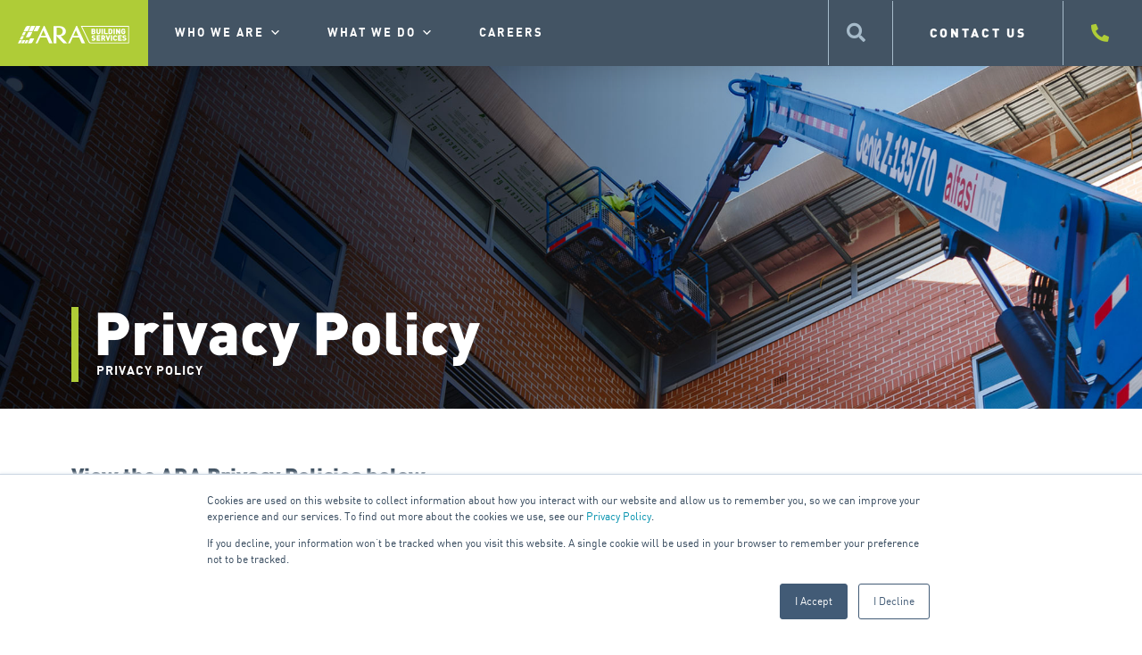

--- FILE ---
content_type: text/html; charset=utf-8
request_url: https://www.google.com/recaptcha/enterprise/anchor?ar=1&k=6LdGZJsoAAAAAIwMJHRwqiAHA6A_6ZP6bTYpbgSX&co=aHR0cHM6Ly9idWlsZGluZ3NlcnZpY2VzLmFyYWdyb3VwLmNvbS5hdTo0NDM.&hl=en&v=PoyoqOPhxBO7pBk68S4YbpHZ&size=invisible&badge=inline&anchor-ms=20000&execute-ms=30000&cb=fxeaf7j2k5f1
body_size: 48731
content:
<!DOCTYPE HTML><html dir="ltr" lang="en"><head><meta http-equiv="Content-Type" content="text/html; charset=UTF-8">
<meta http-equiv="X-UA-Compatible" content="IE=edge">
<title>reCAPTCHA</title>
<style type="text/css">
/* cyrillic-ext */
@font-face {
  font-family: 'Roboto';
  font-style: normal;
  font-weight: 400;
  font-stretch: 100%;
  src: url(//fonts.gstatic.com/s/roboto/v48/KFO7CnqEu92Fr1ME7kSn66aGLdTylUAMa3GUBHMdazTgWw.woff2) format('woff2');
  unicode-range: U+0460-052F, U+1C80-1C8A, U+20B4, U+2DE0-2DFF, U+A640-A69F, U+FE2E-FE2F;
}
/* cyrillic */
@font-face {
  font-family: 'Roboto';
  font-style: normal;
  font-weight: 400;
  font-stretch: 100%;
  src: url(//fonts.gstatic.com/s/roboto/v48/KFO7CnqEu92Fr1ME7kSn66aGLdTylUAMa3iUBHMdazTgWw.woff2) format('woff2');
  unicode-range: U+0301, U+0400-045F, U+0490-0491, U+04B0-04B1, U+2116;
}
/* greek-ext */
@font-face {
  font-family: 'Roboto';
  font-style: normal;
  font-weight: 400;
  font-stretch: 100%;
  src: url(//fonts.gstatic.com/s/roboto/v48/KFO7CnqEu92Fr1ME7kSn66aGLdTylUAMa3CUBHMdazTgWw.woff2) format('woff2');
  unicode-range: U+1F00-1FFF;
}
/* greek */
@font-face {
  font-family: 'Roboto';
  font-style: normal;
  font-weight: 400;
  font-stretch: 100%;
  src: url(//fonts.gstatic.com/s/roboto/v48/KFO7CnqEu92Fr1ME7kSn66aGLdTylUAMa3-UBHMdazTgWw.woff2) format('woff2');
  unicode-range: U+0370-0377, U+037A-037F, U+0384-038A, U+038C, U+038E-03A1, U+03A3-03FF;
}
/* math */
@font-face {
  font-family: 'Roboto';
  font-style: normal;
  font-weight: 400;
  font-stretch: 100%;
  src: url(//fonts.gstatic.com/s/roboto/v48/KFO7CnqEu92Fr1ME7kSn66aGLdTylUAMawCUBHMdazTgWw.woff2) format('woff2');
  unicode-range: U+0302-0303, U+0305, U+0307-0308, U+0310, U+0312, U+0315, U+031A, U+0326-0327, U+032C, U+032F-0330, U+0332-0333, U+0338, U+033A, U+0346, U+034D, U+0391-03A1, U+03A3-03A9, U+03B1-03C9, U+03D1, U+03D5-03D6, U+03F0-03F1, U+03F4-03F5, U+2016-2017, U+2034-2038, U+203C, U+2040, U+2043, U+2047, U+2050, U+2057, U+205F, U+2070-2071, U+2074-208E, U+2090-209C, U+20D0-20DC, U+20E1, U+20E5-20EF, U+2100-2112, U+2114-2115, U+2117-2121, U+2123-214F, U+2190, U+2192, U+2194-21AE, U+21B0-21E5, U+21F1-21F2, U+21F4-2211, U+2213-2214, U+2216-22FF, U+2308-230B, U+2310, U+2319, U+231C-2321, U+2336-237A, U+237C, U+2395, U+239B-23B7, U+23D0, U+23DC-23E1, U+2474-2475, U+25AF, U+25B3, U+25B7, U+25BD, U+25C1, U+25CA, U+25CC, U+25FB, U+266D-266F, U+27C0-27FF, U+2900-2AFF, U+2B0E-2B11, U+2B30-2B4C, U+2BFE, U+3030, U+FF5B, U+FF5D, U+1D400-1D7FF, U+1EE00-1EEFF;
}
/* symbols */
@font-face {
  font-family: 'Roboto';
  font-style: normal;
  font-weight: 400;
  font-stretch: 100%;
  src: url(//fonts.gstatic.com/s/roboto/v48/KFO7CnqEu92Fr1ME7kSn66aGLdTylUAMaxKUBHMdazTgWw.woff2) format('woff2');
  unicode-range: U+0001-000C, U+000E-001F, U+007F-009F, U+20DD-20E0, U+20E2-20E4, U+2150-218F, U+2190, U+2192, U+2194-2199, U+21AF, U+21E6-21F0, U+21F3, U+2218-2219, U+2299, U+22C4-22C6, U+2300-243F, U+2440-244A, U+2460-24FF, U+25A0-27BF, U+2800-28FF, U+2921-2922, U+2981, U+29BF, U+29EB, U+2B00-2BFF, U+4DC0-4DFF, U+FFF9-FFFB, U+10140-1018E, U+10190-1019C, U+101A0, U+101D0-101FD, U+102E0-102FB, U+10E60-10E7E, U+1D2C0-1D2D3, U+1D2E0-1D37F, U+1F000-1F0FF, U+1F100-1F1AD, U+1F1E6-1F1FF, U+1F30D-1F30F, U+1F315, U+1F31C, U+1F31E, U+1F320-1F32C, U+1F336, U+1F378, U+1F37D, U+1F382, U+1F393-1F39F, U+1F3A7-1F3A8, U+1F3AC-1F3AF, U+1F3C2, U+1F3C4-1F3C6, U+1F3CA-1F3CE, U+1F3D4-1F3E0, U+1F3ED, U+1F3F1-1F3F3, U+1F3F5-1F3F7, U+1F408, U+1F415, U+1F41F, U+1F426, U+1F43F, U+1F441-1F442, U+1F444, U+1F446-1F449, U+1F44C-1F44E, U+1F453, U+1F46A, U+1F47D, U+1F4A3, U+1F4B0, U+1F4B3, U+1F4B9, U+1F4BB, U+1F4BF, U+1F4C8-1F4CB, U+1F4D6, U+1F4DA, U+1F4DF, U+1F4E3-1F4E6, U+1F4EA-1F4ED, U+1F4F7, U+1F4F9-1F4FB, U+1F4FD-1F4FE, U+1F503, U+1F507-1F50B, U+1F50D, U+1F512-1F513, U+1F53E-1F54A, U+1F54F-1F5FA, U+1F610, U+1F650-1F67F, U+1F687, U+1F68D, U+1F691, U+1F694, U+1F698, U+1F6AD, U+1F6B2, U+1F6B9-1F6BA, U+1F6BC, U+1F6C6-1F6CF, U+1F6D3-1F6D7, U+1F6E0-1F6EA, U+1F6F0-1F6F3, U+1F6F7-1F6FC, U+1F700-1F7FF, U+1F800-1F80B, U+1F810-1F847, U+1F850-1F859, U+1F860-1F887, U+1F890-1F8AD, U+1F8B0-1F8BB, U+1F8C0-1F8C1, U+1F900-1F90B, U+1F93B, U+1F946, U+1F984, U+1F996, U+1F9E9, U+1FA00-1FA6F, U+1FA70-1FA7C, U+1FA80-1FA89, U+1FA8F-1FAC6, U+1FACE-1FADC, U+1FADF-1FAE9, U+1FAF0-1FAF8, U+1FB00-1FBFF;
}
/* vietnamese */
@font-face {
  font-family: 'Roboto';
  font-style: normal;
  font-weight: 400;
  font-stretch: 100%;
  src: url(//fonts.gstatic.com/s/roboto/v48/KFO7CnqEu92Fr1ME7kSn66aGLdTylUAMa3OUBHMdazTgWw.woff2) format('woff2');
  unicode-range: U+0102-0103, U+0110-0111, U+0128-0129, U+0168-0169, U+01A0-01A1, U+01AF-01B0, U+0300-0301, U+0303-0304, U+0308-0309, U+0323, U+0329, U+1EA0-1EF9, U+20AB;
}
/* latin-ext */
@font-face {
  font-family: 'Roboto';
  font-style: normal;
  font-weight: 400;
  font-stretch: 100%;
  src: url(//fonts.gstatic.com/s/roboto/v48/KFO7CnqEu92Fr1ME7kSn66aGLdTylUAMa3KUBHMdazTgWw.woff2) format('woff2');
  unicode-range: U+0100-02BA, U+02BD-02C5, U+02C7-02CC, U+02CE-02D7, U+02DD-02FF, U+0304, U+0308, U+0329, U+1D00-1DBF, U+1E00-1E9F, U+1EF2-1EFF, U+2020, U+20A0-20AB, U+20AD-20C0, U+2113, U+2C60-2C7F, U+A720-A7FF;
}
/* latin */
@font-face {
  font-family: 'Roboto';
  font-style: normal;
  font-weight: 400;
  font-stretch: 100%;
  src: url(//fonts.gstatic.com/s/roboto/v48/KFO7CnqEu92Fr1ME7kSn66aGLdTylUAMa3yUBHMdazQ.woff2) format('woff2');
  unicode-range: U+0000-00FF, U+0131, U+0152-0153, U+02BB-02BC, U+02C6, U+02DA, U+02DC, U+0304, U+0308, U+0329, U+2000-206F, U+20AC, U+2122, U+2191, U+2193, U+2212, U+2215, U+FEFF, U+FFFD;
}
/* cyrillic-ext */
@font-face {
  font-family: 'Roboto';
  font-style: normal;
  font-weight: 500;
  font-stretch: 100%;
  src: url(//fonts.gstatic.com/s/roboto/v48/KFO7CnqEu92Fr1ME7kSn66aGLdTylUAMa3GUBHMdazTgWw.woff2) format('woff2');
  unicode-range: U+0460-052F, U+1C80-1C8A, U+20B4, U+2DE0-2DFF, U+A640-A69F, U+FE2E-FE2F;
}
/* cyrillic */
@font-face {
  font-family: 'Roboto';
  font-style: normal;
  font-weight: 500;
  font-stretch: 100%;
  src: url(//fonts.gstatic.com/s/roboto/v48/KFO7CnqEu92Fr1ME7kSn66aGLdTylUAMa3iUBHMdazTgWw.woff2) format('woff2');
  unicode-range: U+0301, U+0400-045F, U+0490-0491, U+04B0-04B1, U+2116;
}
/* greek-ext */
@font-face {
  font-family: 'Roboto';
  font-style: normal;
  font-weight: 500;
  font-stretch: 100%;
  src: url(//fonts.gstatic.com/s/roboto/v48/KFO7CnqEu92Fr1ME7kSn66aGLdTylUAMa3CUBHMdazTgWw.woff2) format('woff2');
  unicode-range: U+1F00-1FFF;
}
/* greek */
@font-face {
  font-family: 'Roboto';
  font-style: normal;
  font-weight: 500;
  font-stretch: 100%;
  src: url(//fonts.gstatic.com/s/roboto/v48/KFO7CnqEu92Fr1ME7kSn66aGLdTylUAMa3-UBHMdazTgWw.woff2) format('woff2');
  unicode-range: U+0370-0377, U+037A-037F, U+0384-038A, U+038C, U+038E-03A1, U+03A3-03FF;
}
/* math */
@font-face {
  font-family: 'Roboto';
  font-style: normal;
  font-weight: 500;
  font-stretch: 100%;
  src: url(//fonts.gstatic.com/s/roboto/v48/KFO7CnqEu92Fr1ME7kSn66aGLdTylUAMawCUBHMdazTgWw.woff2) format('woff2');
  unicode-range: U+0302-0303, U+0305, U+0307-0308, U+0310, U+0312, U+0315, U+031A, U+0326-0327, U+032C, U+032F-0330, U+0332-0333, U+0338, U+033A, U+0346, U+034D, U+0391-03A1, U+03A3-03A9, U+03B1-03C9, U+03D1, U+03D5-03D6, U+03F0-03F1, U+03F4-03F5, U+2016-2017, U+2034-2038, U+203C, U+2040, U+2043, U+2047, U+2050, U+2057, U+205F, U+2070-2071, U+2074-208E, U+2090-209C, U+20D0-20DC, U+20E1, U+20E5-20EF, U+2100-2112, U+2114-2115, U+2117-2121, U+2123-214F, U+2190, U+2192, U+2194-21AE, U+21B0-21E5, U+21F1-21F2, U+21F4-2211, U+2213-2214, U+2216-22FF, U+2308-230B, U+2310, U+2319, U+231C-2321, U+2336-237A, U+237C, U+2395, U+239B-23B7, U+23D0, U+23DC-23E1, U+2474-2475, U+25AF, U+25B3, U+25B7, U+25BD, U+25C1, U+25CA, U+25CC, U+25FB, U+266D-266F, U+27C0-27FF, U+2900-2AFF, U+2B0E-2B11, U+2B30-2B4C, U+2BFE, U+3030, U+FF5B, U+FF5D, U+1D400-1D7FF, U+1EE00-1EEFF;
}
/* symbols */
@font-face {
  font-family: 'Roboto';
  font-style: normal;
  font-weight: 500;
  font-stretch: 100%;
  src: url(//fonts.gstatic.com/s/roboto/v48/KFO7CnqEu92Fr1ME7kSn66aGLdTylUAMaxKUBHMdazTgWw.woff2) format('woff2');
  unicode-range: U+0001-000C, U+000E-001F, U+007F-009F, U+20DD-20E0, U+20E2-20E4, U+2150-218F, U+2190, U+2192, U+2194-2199, U+21AF, U+21E6-21F0, U+21F3, U+2218-2219, U+2299, U+22C4-22C6, U+2300-243F, U+2440-244A, U+2460-24FF, U+25A0-27BF, U+2800-28FF, U+2921-2922, U+2981, U+29BF, U+29EB, U+2B00-2BFF, U+4DC0-4DFF, U+FFF9-FFFB, U+10140-1018E, U+10190-1019C, U+101A0, U+101D0-101FD, U+102E0-102FB, U+10E60-10E7E, U+1D2C0-1D2D3, U+1D2E0-1D37F, U+1F000-1F0FF, U+1F100-1F1AD, U+1F1E6-1F1FF, U+1F30D-1F30F, U+1F315, U+1F31C, U+1F31E, U+1F320-1F32C, U+1F336, U+1F378, U+1F37D, U+1F382, U+1F393-1F39F, U+1F3A7-1F3A8, U+1F3AC-1F3AF, U+1F3C2, U+1F3C4-1F3C6, U+1F3CA-1F3CE, U+1F3D4-1F3E0, U+1F3ED, U+1F3F1-1F3F3, U+1F3F5-1F3F7, U+1F408, U+1F415, U+1F41F, U+1F426, U+1F43F, U+1F441-1F442, U+1F444, U+1F446-1F449, U+1F44C-1F44E, U+1F453, U+1F46A, U+1F47D, U+1F4A3, U+1F4B0, U+1F4B3, U+1F4B9, U+1F4BB, U+1F4BF, U+1F4C8-1F4CB, U+1F4D6, U+1F4DA, U+1F4DF, U+1F4E3-1F4E6, U+1F4EA-1F4ED, U+1F4F7, U+1F4F9-1F4FB, U+1F4FD-1F4FE, U+1F503, U+1F507-1F50B, U+1F50D, U+1F512-1F513, U+1F53E-1F54A, U+1F54F-1F5FA, U+1F610, U+1F650-1F67F, U+1F687, U+1F68D, U+1F691, U+1F694, U+1F698, U+1F6AD, U+1F6B2, U+1F6B9-1F6BA, U+1F6BC, U+1F6C6-1F6CF, U+1F6D3-1F6D7, U+1F6E0-1F6EA, U+1F6F0-1F6F3, U+1F6F7-1F6FC, U+1F700-1F7FF, U+1F800-1F80B, U+1F810-1F847, U+1F850-1F859, U+1F860-1F887, U+1F890-1F8AD, U+1F8B0-1F8BB, U+1F8C0-1F8C1, U+1F900-1F90B, U+1F93B, U+1F946, U+1F984, U+1F996, U+1F9E9, U+1FA00-1FA6F, U+1FA70-1FA7C, U+1FA80-1FA89, U+1FA8F-1FAC6, U+1FACE-1FADC, U+1FADF-1FAE9, U+1FAF0-1FAF8, U+1FB00-1FBFF;
}
/* vietnamese */
@font-face {
  font-family: 'Roboto';
  font-style: normal;
  font-weight: 500;
  font-stretch: 100%;
  src: url(//fonts.gstatic.com/s/roboto/v48/KFO7CnqEu92Fr1ME7kSn66aGLdTylUAMa3OUBHMdazTgWw.woff2) format('woff2');
  unicode-range: U+0102-0103, U+0110-0111, U+0128-0129, U+0168-0169, U+01A0-01A1, U+01AF-01B0, U+0300-0301, U+0303-0304, U+0308-0309, U+0323, U+0329, U+1EA0-1EF9, U+20AB;
}
/* latin-ext */
@font-face {
  font-family: 'Roboto';
  font-style: normal;
  font-weight: 500;
  font-stretch: 100%;
  src: url(//fonts.gstatic.com/s/roboto/v48/KFO7CnqEu92Fr1ME7kSn66aGLdTylUAMa3KUBHMdazTgWw.woff2) format('woff2');
  unicode-range: U+0100-02BA, U+02BD-02C5, U+02C7-02CC, U+02CE-02D7, U+02DD-02FF, U+0304, U+0308, U+0329, U+1D00-1DBF, U+1E00-1E9F, U+1EF2-1EFF, U+2020, U+20A0-20AB, U+20AD-20C0, U+2113, U+2C60-2C7F, U+A720-A7FF;
}
/* latin */
@font-face {
  font-family: 'Roboto';
  font-style: normal;
  font-weight: 500;
  font-stretch: 100%;
  src: url(//fonts.gstatic.com/s/roboto/v48/KFO7CnqEu92Fr1ME7kSn66aGLdTylUAMa3yUBHMdazQ.woff2) format('woff2');
  unicode-range: U+0000-00FF, U+0131, U+0152-0153, U+02BB-02BC, U+02C6, U+02DA, U+02DC, U+0304, U+0308, U+0329, U+2000-206F, U+20AC, U+2122, U+2191, U+2193, U+2212, U+2215, U+FEFF, U+FFFD;
}
/* cyrillic-ext */
@font-face {
  font-family: 'Roboto';
  font-style: normal;
  font-weight: 900;
  font-stretch: 100%;
  src: url(//fonts.gstatic.com/s/roboto/v48/KFO7CnqEu92Fr1ME7kSn66aGLdTylUAMa3GUBHMdazTgWw.woff2) format('woff2');
  unicode-range: U+0460-052F, U+1C80-1C8A, U+20B4, U+2DE0-2DFF, U+A640-A69F, U+FE2E-FE2F;
}
/* cyrillic */
@font-face {
  font-family: 'Roboto';
  font-style: normal;
  font-weight: 900;
  font-stretch: 100%;
  src: url(//fonts.gstatic.com/s/roboto/v48/KFO7CnqEu92Fr1ME7kSn66aGLdTylUAMa3iUBHMdazTgWw.woff2) format('woff2');
  unicode-range: U+0301, U+0400-045F, U+0490-0491, U+04B0-04B1, U+2116;
}
/* greek-ext */
@font-face {
  font-family: 'Roboto';
  font-style: normal;
  font-weight: 900;
  font-stretch: 100%;
  src: url(//fonts.gstatic.com/s/roboto/v48/KFO7CnqEu92Fr1ME7kSn66aGLdTylUAMa3CUBHMdazTgWw.woff2) format('woff2');
  unicode-range: U+1F00-1FFF;
}
/* greek */
@font-face {
  font-family: 'Roboto';
  font-style: normal;
  font-weight: 900;
  font-stretch: 100%;
  src: url(//fonts.gstatic.com/s/roboto/v48/KFO7CnqEu92Fr1ME7kSn66aGLdTylUAMa3-UBHMdazTgWw.woff2) format('woff2');
  unicode-range: U+0370-0377, U+037A-037F, U+0384-038A, U+038C, U+038E-03A1, U+03A3-03FF;
}
/* math */
@font-face {
  font-family: 'Roboto';
  font-style: normal;
  font-weight: 900;
  font-stretch: 100%;
  src: url(//fonts.gstatic.com/s/roboto/v48/KFO7CnqEu92Fr1ME7kSn66aGLdTylUAMawCUBHMdazTgWw.woff2) format('woff2');
  unicode-range: U+0302-0303, U+0305, U+0307-0308, U+0310, U+0312, U+0315, U+031A, U+0326-0327, U+032C, U+032F-0330, U+0332-0333, U+0338, U+033A, U+0346, U+034D, U+0391-03A1, U+03A3-03A9, U+03B1-03C9, U+03D1, U+03D5-03D6, U+03F0-03F1, U+03F4-03F5, U+2016-2017, U+2034-2038, U+203C, U+2040, U+2043, U+2047, U+2050, U+2057, U+205F, U+2070-2071, U+2074-208E, U+2090-209C, U+20D0-20DC, U+20E1, U+20E5-20EF, U+2100-2112, U+2114-2115, U+2117-2121, U+2123-214F, U+2190, U+2192, U+2194-21AE, U+21B0-21E5, U+21F1-21F2, U+21F4-2211, U+2213-2214, U+2216-22FF, U+2308-230B, U+2310, U+2319, U+231C-2321, U+2336-237A, U+237C, U+2395, U+239B-23B7, U+23D0, U+23DC-23E1, U+2474-2475, U+25AF, U+25B3, U+25B7, U+25BD, U+25C1, U+25CA, U+25CC, U+25FB, U+266D-266F, U+27C0-27FF, U+2900-2AFF, U+2B0E-2B11, U+2B30-2B4C, U+2BFE, U+3030, U+FF5B, U+FF5D, U+1D400-1D7FF, U+1EE00-1EEFF;
}
/* symbols */
@font-face {
  font-family: 'Roboto';
  font-style: normal;
  font-weight: 900;
  font-stretch: 100%;
  src: url(//fonts.gstatic.com/s/roboto/v48/KFO7CnqEu92Fr1ME7kSn66aGLdTylUAMaxKUBHMdazTgWw.woff2) format('woff2');
  unicode-range: U+0001-000C, U+000E-001F, U+007F-009F, U+20DD-20E0, U+20E2-20E4, U+2150-218F, U+2190, U+2192, U+2194-2199, U+21AF, U+21E6-21F0, U+21F3, U+2218-2219, U+2299, U+22C4-22C6, U+2300-243F, U+2440-244A, U+2460-24FF, U+25A0-27BF, U+2800-28FF, U+2921-2922, U+2981, U+29BF, U+29EB, U+2B00-2BFF, U+4DC0-4DFF, U+FFF9-FFFB, U+10140-1018E, U+10190-1019C, U+101A0, U+101D0-101FD, U+102E0-102FB, U+10E60-10E7E, U+1D2C0-1D2D3, U+1D2E0-1D37F, U+1F000-1F0FF, U+1F100-1F1AD, U+1F1E6-1F1FF, U+1F30D-1F30F, U+1F315, U+1F31C, U+1F31E, U+1F320-1F32C, U+1F336, U+1F378, U+1F37D, U+1F382, U+1F393-1F39F, U+1F3A7-1F3A8, U+1F3AC-1F3AF, U+1F3C2, U+1F3C4-1F3C6, U+1F3CA-1F3CE, U+1F3D4-1F3E0, U+1F3ED, U+1F3F1-1F3F3, U+1F3F5-1F3F7, U+1F408, U+1F415, U+1F41F, U+1F426, U+1F43F, U+1F441-1F442, U+1F444, U+1F446-1F449, U+1F44C-1F44E, U+1F453, U+1F46A, U+1F47D, U+1F4A3, U+1F4B0, U+1F4B3, U+1F4B9, U+1F4BB, U+1F4BF, U+1F4C8-1F4CB, U+1F4D6, U+1F4DA, U+1F4DF, U+1F4E3-1F4E6, U+1F4EA-1F4ED, U+1F4F7, U+1F4F9-1F4FB, U+1F4FD-1F4FE, U+1F503, U+1F507-1F50B, U+1F50D, U+1F512-1F513, U+1F53E-1F54A, U+1F54F-1F5FA, U+1F610, U+1F650-1F67F, U+1F687, U+1F68D, U+1F691, U+1F694, U+1F698, U+1F6AD, U+1F6B2, U+1F6B9-1F6BA, U+1F6BC, U+1F6C6-1F6CF, U+1F6D3-1F6D7, U+1F6E0-1F6EA, U+1F6F0-1F6F3, U+1F6F7-1F6FC, U+1F700-1F7FF, U+1F800-1F80B, U+1F810-1F847, U+1F850-1F859, U+1F860-1F887, U+1F890-1F8AD, U+1F8B0-1F8BB, U+1F8C0-1F8C1, U+1F900-1F90B, U+1F93B, U+1F946, U+1F984, U+1F996, U+1F9E9, U+1FA00-1FA6F, U+1FA70-1FA7C, U+1FA80-1FA89, U+1FA8F-1FAC6, U+1FACE-1FADC, U+1FADF-1FAE9, U+1FAF0-1FAF8, U+1FB00-1FBFF;
}
/* vietnamese */
@font-face {
  font-family: 'Roboto';
  font-style: normal;
  font-weight: 900;
  font-stretch: 100%;
  src: url(//fonts.gstatic.com/s/roboto/v48/KFO7CnqEu92Fr1ME7kSn66aGLdTylUAMa3OUBHMdazTgWw.woff2) format('woff2');
  unicode-range: U+0102-0103, U+0110-0111, U+0128-0129, U+0168-0169, U+01A0-01A1, U+01AF-01B0, U+0300-0301, U+0303-0304, U+0308-0309, U+0323, U+0329, U+1EA0-1EF9, U+20AB;
}
/* latin-ext */
@font-face {
  font-family: 'Roboto';
  font-style: normal;
  font-weight: 900;
  font-stretch: 100%;
  src: url(//fonts.gstatic.com/s/roboto/v48/KFO7CnqEu92Fr1ME7kSn66aGLdTylUAMa3KUBHMdazTgWw.woff2) format('woff2');
  unicode-range: U+0100-02BA, U+02BD-02C5, U+02C7-02CC, U+02CE-02D7, U+02DD-02FF, U+0304, U+0308, U+0329, U+1D00-1DBF, U+1E00-1E9F, U+1EF2-1EFF, U+2020, U+20A0-20AB, U+20AD-20C0, U+2113, U+2C60-2C7F, U+A720-A7FF;
}
/* latin */
@font-face {
  font-family: 'Roboto';
  font-style: normal;
  font-weight: 900;
  font-stretch: 100%;
  src: url(//fonts.gstatic.com/s/roboto/v48/KFO7CnqEu92Fr1ME7kSn66aGLdTylUAMa3yUBHMdazQ.woff2) format('woff2');
  unicode-range: U+0000-00FF, U+0131, U+0152-0153, U+02BB-02BC, U+02C6, U+02DA, U+02DC, U+0304, U+0308, U+0329, U+2000-206F, U+20AC, U+2122, U+2191, U+2193, U+2212, U+2215, U+FEFF, U+FFFD;
}

</style>
<link rel="stylesheet" type="text/css" href="https://www.gstatic.com/recaptcha/releases/PoyoqOPhxBO7pBk68S4YbpHZ/styles__ltr.css">
<script nonce="dv9PbNLoRy-I4ajmcmEPVg" type="text/javascript">window['__recaptcha_api'] = 'https://www.google.com/recaptcha/enterprise/';</script>
<script type="text/javascript" src="https://www.gstatic.com/recaptcha/releases/PoyoqOPhxBO7pBk68S4YbpHZ/recaptcha__en.js" nonce="dv9PbNLoRy-I4ajmcmEPVg">
      
    </script></head>
<body><div id="rc-anchor-alert" class="rc-anchor-alert">This reCAPTCHA is for testing purposes only. Please report to the site admin if you are seeing this.</div>
<input type="hidden" id="recaptcha-token" value="[base64]">
<script type="text/javascript" nonce="dv9PbNLoRy-I4ajmcmEPVg">
      recaptcha.anchor.Main.init("[\x22ainput\x22,[\x22bgdata\x22,\x22\x22,\[base64]/[base64]/[base64]/[base64]/[base64]/UltsKytdPUU6KEU8MjA0OD9SW2wrK109RT4+NnwxOTI6KChFJjY0NTEyKT09NTUyOTYmJk0rMTxjLmxlbmd0aCYmKGMuY2hhckNvZGVBdChNKzEpJjY0NTEyKT09NTYzMjA/[base64]/[base64]/[base64]/[base64]/[base64]/[base64]/[base64]\x22,\[base64]\x22,\x22Q3AKTsO9w40aEm5Xwpd/w5oQMlwewr7Cul/DpEgOR8KtawnCusOCHk5yEG3Dt8OawqjCuRQEd8O0w6TCpwVQFVnDgSLDlX8Cwrt3IsKiw63Cm8KbOTEWw4LCkDbCkBNdwrs/w5LChXYObj0mwqLCkMKROsKcAjLCjUrDnsKcwozDqG5hc8KgZUHDphrCucOKwox+SDvCicKHYyEWHwTDksO6wpxnw7XDmMO9w6TCkcOhwr3CqhLCi1k9CVNVw77ClsO/FT3DisOAwpVtwqXDlMObwoDCs8OGw6jCs8OWwrvCu8KBLsOoc8K7wq3Cq2d0w7/CsjU+ScO5Fg0bOcOkw49jwq5Uw4fDmcOzLUpewqEyZsOdwrJCw7TCinnCnXLCm0MgwonCvkFpw4loNVfCvV7DgcOjMcO+ay4hRcKRe8O/FXfDth/ClsKJZhrDvsOVwrjCrS4jQMOuY8OHw7AjccOUw6/CpB8xw57ClsOiLiPDvSrCucKTw4XDrCrDlkUtV8KKOBHDp2DCusOqw5sabcK+VwU2ZMKPw7PClwnDg8KCCMO8w5PDrcKPwooNQj/[base64]/wofCksKCw4LDucK0wqU7wqjDhgoiwoQYCRZFV8K/w4XDpRjCmAjCli9/[base64]/w6xhVsORw7nCuGnDhsOdw7/Cq8Kiw77Cq8Kow7XCuMOOw7HDmB1MamtGQMKgwo4aRWbCnTDDgjzCg8KRNsKcw70sdcKvEsKNXMKQcGlMO8OIAmh2LxTCpR/[base64]/DqnXCisOCJGxKw4FMwoh3wrbDj1MXTnAXI8Olw6VdSgfCu8KyYsOpB8Kbw5hrw7zDsgzChBjCmxPDqMK9FcKwMUI0Mxp8V8KnCsOwQsO1E3scwp/[base64]/asKVKcOawoJiR8OyGRoeWMOuwqvCpcKQw7J+w4cVHFXCtwzCusKtw4nDrMOnNjp4fkFbE0XCnlrCjSrDlFBbwpDDl2TCgTfCgsK6w6ASw5wuEmRPEMKOw7PDrz9RwpXCuCYbw6nCtWM3woYTwptwwqoYwpbCnMKcEMK/wq8HV3RlwpDDoHDCjMOsfStvw5bCsToFQMKxe3pjAQhDbcO1wqDCvcOVZMKowp/CngbDqwbDvTETw6rDrADDvQfCusO1cgl4wpvDpSzDhDvCvcKsVRISecKsw7ROCEjDisKmw5jDmMKcdcOGw4MEPzhjEAbCmn/CmsOkVcOMd3LDozFMTMKgw49Lwqwgw7nCpcOLwrjDncKFLcOePRzDucOgwr3CuXdcwq88SMKUwqVXUsKibHXDqFbDoRsPDsOmfCfDnsKYwozCjQ3CogzChcKnbX9nwr/CuhrCqXXChhxaAcKkSMOQJ2jDhMKqwofDjMKfVQ3CtEAyKMOrG8OnwptUw4rCscOkNMKFw6zCmwXCrCHCv0s3fMKLeQkQw7XCtQxsT8OQwoXCp1fDmxk4wqhfwog7JG/CpmLDtmfDmCXDrQDDgQfCosOYwpwzw4N6w6DCoEhowolbwrPCnG/ChcK2w7TDoMODS8OewodlMTF+wpDCkcOww6Ibw7nCmsKqNQ/Diw/Dq2XCpsO1RcOSw6BTw5piwpxiw4Uow6Ubw5TDqMKES8OWwqvCk8KCGMK8YcK1EcKzL8OBw6LCol43w4QfwrMuwqXDjFLDnG/CsCLDvUTDqSvCvzIrXUwjwovCiynDssKVSy4WJivDv8KGaQfDkxfDsTzCmMOIw6jDmsKfCmXDoiwIwoYUw4NlwppLwrNPbsKvAmtnKGrCiMKcw59nw6gkIcOZwopsw5zDlFnCssKBV8Ktw4vCscK1DcKkwrrCoMOwXMOSTsKuw7nDg8ONwrMQw5tQwq/Dp3M2wrzCuRDDo8Orwr8Lw4nCqMKVDmjCiMO8Si/DoWnCjcKwOhXCj8OVw63DuHkMwpZywqIFDMKdU05/fnYqw7NCw6DDkw15EsKSLMKoKMO+w6HCncKKNxbCqsKpbMOhQMOqwrQRw74uwrrCpsKjwqsNwrbDhcKLwoUzwrPDhXLCkhYrwrAywqB5w6TDtSlaZ8Klw5zDnMOTaHAga8KLw7VZw57Cqns7wp/DocOuwrvCgcOvwoHCvsKQJ8KkwqBnwpstwrlWw7DCoDYfw7rChArDrGDDvRsTRcKYwokHw7ARE8OewqLDssKVXx/CiQ0FVQrCk8ObEMKzw4XCihTCrW9IJcKgw7tQw5VrNgwXw5jDiMKMS8ODSMKtwqxkwrXCo0PDncKkKhjDugzDrsOQwqdsBRbDtmFhwpwvw4UwHELDgcO0w5B7NnrCvMKcSA/DgEVLwrjChArDtH7DuA8OwpjDlS3DpzNjBkBAw7zDiXzCgcKLV1A1VsO9XlPCncK9wrLDizHCvsK0UUdzw6lUwrtjTw7ChnLDksOHw4AKw6nCkCvDhltywofCh1pIEGVjwo83wpHCs8OzwrIAwoRaJcO0KSIyB1FuaHbDqMKkw5RMw5EIwq/DiMOBDsKsScK/AWPCq0/[base64]/Cm8OuwrcLRcKvVw/CkWTDg8OEwqBCQ8K5BWbDrjbDosO/w53Dk8KPcyDCh8OLOynCoVglccOiwobCusKHw7UeGUQIN3fCssOfw60gbMKgPHnDo8O4aGzCnsKqwqJcUMKXOMKBfcKAK8KnwppCwqjCmDMdwptKw7XDmUsZwonCmF83wqjDhlJZKMOxwrRxw7zDkHXCqkELwonCjsOiw7DCk8KRw7pBPil7UnPCsxdIcsOlQH3DisK/WjBqR8OKwqMDLQo8a8OUw6DDtATDlsKxUsO7WMOyJMO4w7JOeysacz8pViNow6PDg2opEAF6w7tyw7xfw5/Dsxt3TSdoeDjCqcK/w4oFWB4yb8OKwpjDlhTDj8OSMmvDuwVQKhNxw73DvRJywqEqfkLCm8OmwrvChk7CmxvDpzADw6bDhMK4woc5w4plPhfCgcO/wq7DmcK6V8KeMMOiwoFQw7MLcgbDlcKUwpPCiCg5U3PDtMOIfcKzwr5/wqfCpkJlD8OSMMKVeFfCnGYeCH3DhnDDusOxwrVNbsKtdsKIw61GOcKuD8Oiw7/Cs1fCk8Odw4EpaMOjRmopf8OVwrrCosOlw7zDgHhww5U4wpvCnWRdFG1vwpTCmhjDmQwxaiosDDtFw6HDuyB1LyZ0esO7w71mw4rDlsOfZcO/wq8aZMK9DcKWbVlsw4/DkCjDqMKHwrrDnnnDhFHDtG0wbjJwRwYXCsKrw6N4wrlgAQAsw4HCpSdhw7PChF1twoIjGVHCl2Iaw5/[base64]/[base64]/Dsk0Bwqw/w5JAwo3CoADDiMOaPCvDgULCvcKnwqnDtUXDrmfCr8OnwqpKHSbCj0UhwphEw416w7sGCMOeCydyw7XDn8OTw4XCq3/Cig7DoTrDlkrCu0dmBsOXXlITOsOfwpPDsShmw57CuFfCtsKRKMKwckLDscK8wr/CoSXDgjAYw77CrSQeS0NtwqBNE8O0AcKiw6vCkj/CmGrCssKgVcKyDA9fTwYqw4zDg8KHw7DCgXVfASjCiR46LsO8bRFZVDXDrEjDpQ4Nwog+wqYLXMKqw6M0w4QDwrI/U8OgXXUVKVLCjwnCsCYqaQsRZjTCucKaw5YFw47DpsOpwopYw7TCrMKPDVxdwrrCl1fCmEhlLMKKcMKNw4fCjMKKwoHDrcO7fUvDrsOFTU/[base64]/IcKGY0vCosOrNsO0w7FbUcKvw5LChV9zwr8WWhUlwrPDiEHDmcOGw7fDoMKkCkVTw57Dk8OIwrHCjibCojdewp1LZ8OZf8OqwpfCmcKuwqrCqHjDp8OCV8KtesKtwqTDlDhmY2ldY8KkSMK7AsKpwpzCosOdw7kBw7xow4jClxBcwprCgF/ClWTCnkfCi2ckw7jDsMKWFMKywrxCTzIOwoDCj8OSF3bCn0ZHwqszw69zGMKHYVAAY8K2EkPDsAI/wppUworDusOVd8KGH8Khwrgqw4XCtsK4PMKYXsO1EMK/MEt5wqzCg8KNdjbCp13Cv8KlVVZebxZFXhnCmsOiZcODw4VyTcKbw7p6RF7CrC3DsGnCo1jDrsOJcBHDrcKZQcKJw7xga8KJIB7DssKmayo1VcO/IwxYwpdwYsK4Ii3DlMOZw7fCqAE1BcKiYytgwoI3wq/Dl8OeMMKcA8OMw5hGw4/DrMKxw5zCpnQLEMKrwr9+wr7Ct3oyw7LCjjTCv8KGwoEywpLDmg7Dgjxhw5t8YsO1wq3CrWvDksO5wq3Dp8O4wqgjLcOnw5Q3GcKzDcKidsKaw77DkGhdwrJdOUA7EWk4TAPDhsK+LiXDgcO1eMOZwqLCgR/DscK6fgp5McOnRAsqd8ObPhPDugNDEcKfw4/CucKbY0zDpkvCpsOGwozCqcO2YMKgw6LCogPCmsKHw59hwrkETgzChB8Lwrt3wrdCOGZSwr7Ci8KnNcKZWnLDsFwpwpnDg8Orw4DDhGF5w7LDi8KtcMKKVDYHbAXDjyIXRcKEw7zDoEIYNVtyeVLCkw7DnBkXwqQwGnfCkxDDrU5hGsOlwqLCmX/DnsKdZHwYwrhXX0MZw4TDhcOmwr06wpU8w61iwqvDsg0jT17CkxU+bsKVRsKuwrLDoxrCgRTDuCwPdsO1wqV7JmDCjcOwwpfCrxDCu8OowpHDmUl7KibDuDzCgcKwwr1fwpXCj3JvwrXCuE0Mw67DvmcBGcKxQ8KZAMKZwrdVw7bDpcOWMXbDqzLDtjXCtVLDrh/[base64]/[base64]/[base64]/CkFvDmyXDgxjDhn7CtsOzwqFCwoxxw49vYT7CrMO0wqPDvMKow4vCrX/Dj8K/wqJONwJrwpY5w6k2ZSXCtMO4w5krwrh4ExrDicKJe8O5Ql89w6p/aUvCgsKtwoHDp8ONZl7CgiHCiMOoe8OXC8OxwpHDncK9Jh9Uw6TChMOIK8KdIR3DmVbCh8KNw4oRLUzDqifCpMKvw6PDhxp6M8OGw4MFw5QgwpMKfCxNOxsHw4HDqxEnDMKMwrdMwoVkwoXCs8KFw5XCiH0awrowwrc4RGdzwp98wpRGwqPDqg4ew7vCqcO/[base64]/wqDDgcKbw7TCnMOdXk3CqgjCtQ7Dr0BhFsO/MTAPwqLDj8OGIMO9NV4UDcKBw4INw5zDp8OdbcOqWVTDmivCjcK/G8OXK8KVw7YAw57CpyIDS8KSw641woRswo5Gw7lRw7Q0wrLDo8Kqe2nDrFE6ZXnCjV3Cvh0vRwoswokjw4TDucO2wpMcXMKLNmkvY8OtCsK9CcK7w4BKw4pcacO/XWFnwr7DisO3wrHDhmtkUz3DiARhJ8Oac1PCpwTDg27CnsOvfcOgw6vDnsOeWcOKKBnCiMKSw6dww6YRO8OIwr/DjmbCr8KjSVJIwrRCw67CiQDDn3vCoDUYw6B6BwjDvsOGwqLDh8K4d8OewoDCtB/DkGdTYDnCmxYMSXpnwrnCscKCKMKcw5xcw67CpFvDtcOEBkDDq8KVwqvCgFV0w7NlwqXDoXTClcOQw7EPwqp0VRjDsBHDiMOEw68TwofCgcKLwoTDlsKODAhlwoDDgjYyFGnCg8OuCMOWeMOywopKY8KSHMK/wplOD2h3OAFew53CtEzCvHsDFcOwaXLDuMKlJFXCi8OmN8Oow71UAkHDmhNyczDDp2B2w5RVwpnDuVsHw4oDBsKHUFA5KcOHw5EEw6xTWhdVB8Osw5k6R8KsIcKudcOqOR7CucO+w7dhw7PDlsOsw6zDqMOHURzDssKfE8OVccKvAmPDmg3DrsOAw4XCtsO5w6s9wr/DnMO3w6PCuMOFYnQ1JMKPwroXw5DCv1snYVnDlxAQQsOiwpvDrcOUw4MfYsKyAMOqcMKgw67CngZtH8KBw5LDkH/CgMOWfjlzwqXCqwhyP8OGeB3CusKXw4tmwophwqXCmz1Vw73CpMOLw5/Dv2YzworDj8OADkdDwpvCpsKtUMKdwpZhWkpfw7EywrjDs19cwo/[base64]/[base64]/w4YyesOfw4ltDsKrbcKYwr4fw7zCoFxCBsKXPsO5LWPDgMKPUMOOwrHDsRURHWJfL0cwGQoyw77DtxZ/acKXw7bDlcOSw63DicOXZMO6wo7DisO3w5LDmVBnUcObRh7DrcO/w6wVw4bCpcKwY8KeTTTCgCrCkEkww7rCgcKmwqNAJU95JMKHCA/[base64]/WMO9O8OEw4VEQgdNw7ABwpzChR7Cm8OkwrUlNzrCn8KkSi3Cs1gOwoZuCj01VR5Xw7PDtcODw4fDmcKSw7jDtgbDh3ZuM8OCwrFTT8KfHEnClXVTwqDDq8Kawq/DscOfw5DDlSzCll3DmMOCwrMRwo7CoMOxTEhCQMKqw6DDtCjDkRXClB/CqsKxPxNwP0IHH2BHw7IXw79VwqnCncK+wrp0wpjDsGrCiFHDnx0aJsOtOTBfC8KOOcKvwqPDpcKbb2tqw73DucK5wrlpw4vDh8KPYWfDuMKFQCHDrGQxw6MpZ8KyP2ZTw7xkwrUywq/CtxPCgwt8w4jDpcKywpRmf8OZw5fDtsK4wqPDt3XChgt1bzLCi8OnbAcZwrd5wqlYwrfDiTJaHsK9EHwTRVPCpMKtwprCtnRowr8UNWAMESFvw7d5JBA2w5F4w6xJUzxbwq/DtsO/w63CgsKCw5ZJOMKqw7jCksKdHUDCqVnCocKXHcOsQMKWw67ClMK7BTFZSkLCnkUKT8OrScKkeEI8UmlPwpl8wr7CqsKzYyQUT8KawqrDn8OyKMOmwrrDr8KNBl/Di2t/wowkWVJLw540w6/Dp8KeD8K8WX0oc8KpwqkbZ2pEW2PCksONw4EMw73DnQbDghBCc2Fewp1HwrXDqsO9woQ9wqvCohfCrsOxO8Ouw7TDscOMfkjDogPDvsK3woIrMx0Bw5khwrpqw67CknjDuSgoPsOFRiFXwq3CgjHChMOaLMKkDcKoI8K9w5vCq8Kfw79nMRZww4/DnsOXw6nDjcKFw5sWfsOUdcOZw7U8wqnChGfDr8KZwpvDnW3Dvg8kEU3DlMOPw6AnwozCnk3CiMOwJMKSFcKZwrvCssOjw5gmwpfCuBPDq8KQw6LCgjPCvcK5OMK/HcOob0vCs8KmYMOvIVZuw7Uew7DDnl3Di8OLw61Pwo8pUW9Xw5jDpcOvwrzDj8O3woTCjMKOw609w5gRMcKVVcOuw5fCqMKfw5XDjMKKwq4Rw57Cnhp2XDItUsOvwqQsw4rCmi/DiCbDm8KBwovDuSnDucOfwptdwpnDlmvDmWAlw5RbAMO5fsKaeGnDl8Kewr0eB8KOX1MaMMKEw5BOw5rCj1bDj8Ouw7cCCEg8w6EaaHMMw4BJZ8K4CHXDg8KhR0LCh8OQP8OvOQfClCbCq8K/w5bCnsKVKwpvw4p4wpVPfgZcEcOTCcKBwqzCncO8EmrDk8OVwpMDwpk/w7FbwpPCr8KOYMOKwpvDuGHDnnLChMKwPMKTZxkRwqrDm8KMwpDChzdPw7/CqsKVwrc2GcOFC8OxBcOHYlJvRcO6w5vDk1oSZMKFf2guQgrCjGzDncKFPVlPwr7DjVR6woBmGGnDnyVuw4fCvCjDrE9lPh1pw6LCnRx8YsOzw6Evw4/DoX4nw7/DmlN2RMOXAMKXN8KpV8OET0rCsSlvwo7DhCHDjjpDfcK9w60TwqrDj8OZdsOoJUHCqcK2ccO+UMKswqHDqMKhL0p9a8OEw4bCjXjCiVojwp49YMKtwobCpMOCNiAlW8O0w4jDsF8SfcOrw4rDuELDkMOKw6x4dllCwr3Dj1/[base64]/[base64]/CjsOQHMOUf8KBwojDscOEwo7DkcOSLnpRw6EVwo8cKcONPMOjYsOqw6ptHMKIK3/CimjDmMKEwpEEQF7CpGPDlsKZZMOCeMO0CsOuw6ZdAcKdQxsSfgTDgk7Dp8KFw6FeEVvDjiVZUSRhDyAcO8OFwqvCsMOsVsOUSEoREknCsMOOaMO/H8KKwpgHRcOSwpVIM8KbwrcbGz4JDFYFWWwnUMKhM1LClBjCjFYywrkPw4LCksOxNRE1w55yTcKJwojCtcKIw43CoMOXw5rDqcOVJcKuwpQ2wqTDsW/DpMKBd8O2esOlTAbDk2Bnw4A/UcOqwpTDv2R9wqchQcK/[base64]/Do07DiSfDjhvCl8OJw6kdwqLDmk1mDDJyw5vDrmjDnjNVO0keL8OGWsKlMnLDm8OpYTQVJ2LDolnDqMKuw78VwrXCjsKgwrkPwqYxw4LDil/DlcKsSwfCsFfCs3ogw67DjsKGwrhSW8Ktw5bCiFEkw5vCpsKjwrcyw7DClE1QNMOwZyfDtsKBJ8OMwqY5w4UrEXnDosK0Ej3CqFJpwqMqCcOLwrfDpD3CocKGwrZzw7fDmjQ0wr8nw5HDnz/DuUTDg8Oww5/DujrDtsKqw5rCp8KHwodGw6fDuikSWhdDw7pqJsKwP8KxEMOiw6NIDzbDuGXCri/CrsK4DFLDg8KCworCkXgWw4/CucOHIgvCv2hARMKAfl/Dh0YPQnlZLcOCCW4Rf2bDhGLDkE/DpcKtw73DrMO5e8OLbXvDsMK2d0hOGsOHw5ZvKxDDtnhZMcK8w6XCqMOTa8OPwqPCs3zDtMOzw6Ecwo/CuRPDjcOyw6p7wrsQwofDmsKyB8KVw7t8wq/Dog7DrgN/w4DDtivCgQTDrMO3NcOyfcOTBlZkwrsRwpcMwpPDrilqaBQNw6ZwbsKVAGEYwo/DqnlGNiTCt8KqT8OEwpFnw5zCl8OvU8Ozw5PDrMKyTFfDhMKqRsOJw6PDvFBxwpQSw7LDq8K9InoBwprCpxlTw5rDv2LCqE4AGV3CjsKNw5jCsRpOwpLDhsOKd0cfwrHDoCgbw6/[base64]/IsKxw4TCicOZw4ARRG3CqMKPUcO6PgDDqCnDm2vCnMKwKhzDqy7CrU/DusKvw47Cs3kQBlIPLjcZecOkRMOvw5TDs1bDhlVWw57Ch0wbJ0DDj1nDlMO9wpvCslAyRMKxwr4jw41PwpjDgMKBwqo5AcOpfhtlwoc9w7TCkMO7JCUoAXktw4Fmw74DwqDCvzXCnsKUwrRyOsKww5TDmGrDlibCqcKBekzCqCw6C2/[base64]/C8K1EsOKw67DucOSwo9ew484w6nDqETDjR4NXlk4w5wrw77DiDZ1VD8VXnk5wqM9eidbIsO/[base64]/fEtiwoLDmVXChcKtwpTDmMKiY8ONwpfCv3pHH8K4w4bDocKiDcOXw7TCpsO4H8KKw6hlw71/[base64]/EyDCum8vBAttf18pWRbDp8KFwqfCqcONUMOeGUvCmjTDmMOhfcKdw4vDgh4nLjoLw6jDqcOiZEXDs8K0wrZIfsOjw7Emw5XCjC7CusK/[base64]/w5/DocOqUzjDt1fDllwgwoAJwp/[base64]/CpiBfwrLDr8OOw4DCicKFwpfCjwzCuV7ChMKaYMKcwpjCqMOIGMOjw7fCuVYmwo4LbMOSw6JRwoAwwrnCtsKAbcKPwrQyw4kNfBrCs8OHwoDDrkEzw4/[base64]/[base64]/[base64]/DnsO+NcOTwqx1K8Ozw4PDrng8w4gawqxcQ8OTNVHCr8KZAMKNwrDDm8O2wooCQEnCvlvDnzULwqBXw6XCqsKjfB7DosOpP0PDmcOZWcO4ZCPCkjc/w5FJwrbCvT4qH8OUGzEVwrEOQsKDworDrGPCkknDgj3CiMOmwpfDksKFR8OzLFkaw7sRc0R/FcO1f1vCusKgOcKuw4A/CifDlxoIQF/Dv8OWw6k7asKISzcIw7wrwpgvwpdow7LCmkvCu8KtBRA/a8KCW8O3f8KpZklPwqTDnEATw7EPRxHCtMOswrs/BHpww54GwpzCjMKpA8KrLTYQbWDCtcKjZ8ODasO7LX8vC27DiMOmVsOBw5XCjSnDjGECXErDkxQrT0o2w5HDozHDoR/DjXvDmcOAwpnDucKwHsOTI8O5wrh0all7VsKaw7jCoMKyT8OdLGR7MMOXw7ZGw67DnDhBwobDvsODwrstw6pPw6jCqzTDoB/DuE7Cj8KDS8KscgUTwr/Dp0bCryQ2CxjCij7CicOKwpjDgcOlWFxCworDosK3T1fDicOYw7tKwoxKf8KRcsOJPcK0w5Z1HsKrwq8rw5/[base64]/HMO3a8OawqbDhHNjwqLCicOKw7Amw7bDlsOTw7HCi1/CtsO4w7YyBjrDlsKJQBhiUsKLw4U9w5kiKhBKw5Upw6FDVgnDrTUzBMKOPcOzW8KhwpE5wohRwp7Djj4rSE/[base64]/DlX98P8OtXkZcw5XDvMOse8O4w6sqw48ywpXCin7DjcKGXMOKcFsUwrAYw64hcltAwpp+w77Cpjk1w75YfsOKwoLDjMOgwqBwZ8OmVitOwpoLQsOjw5DCmSjDp0sbHz9bwoIVwr3Di8Kfw6/[base64]/[base64]/woF+dcOFWMOUcndyacOgwp7Cg0poMsK5c8OTc8Oiwr0kw69/w7PCgXQqwp95woHDlj3CuMOQJifCtw83woHCnMODw7Yfw65dw4M4CcOgwrtUw6jDh03Dvn4daz1ZwrrCl8KkTMO4TMOLU8Oew5rCkmvCsFrCkMKyYlklcnHDtm1cN8KnBTFCJcK3EMOoTGAHWikEU8Knw5o9w5t6w4vDv8K1MsOtwq8CwoDDgWF/w4NsesKQwoQ1T089wpgMZMOAw5ZcP8KVwp3DksORw6Evwokrw4FUA2UiGsO8woccG8KuwrHDpMKCw7ZhBsKPAxcXwqdjRcK1w5nDtDMJwr/DtGUBwqMrwrzCssOUwofCt8Kgw5HDh1VywqDCjjx6FCvDh8KPwp1gT0hOVzTCuA3CoDFawq5iw6XDiHkOw4fCtSPCvCbCu8KGVD7DoWbDgEg3bDXDscK2EW4Xw6TDsG3CmR3Ds140w7zDsMOiw7LDhjJywrYdXcOAdMOrw6HCmcK1SMKITcKRwpbDj8K/MMK7IsOKB8OqwprCh8KKw7AWwqbDkRoQw4VIwr8cw5QFwpHDixfDoC/[base64]/w60jPMOBwr1AeGQ3w6leIcOjwrppw6QQHFwbw4kfSzLCusO4CiVUwqXCow3DvMKEwq/CocKxwrfDncKWHMKJecKqwrc5ChZFN3/CnsKpSsOZY8K3N8KJwpfDs0DCtxjDgEx/VX51EsKYCizCsSbDnU7DhcO9BMOdMsORwp4JWX7DpcO9w4rDhcK7HMKpwpZ+w4jDh1bChl9FFCMjwpPDsMOawq7Cj8K/w7Blw5JAMcOKEF3Cr8Opw78Kwo/DjErCuVdhw73DtnQYSMK6w43DsnJRwodMJcKTw7YKOzVyJRJiPcOnU3d0WMKrwpEEV0ZVw49NwqfDpcKlacOEw6vDqRfDk8KmEsK+w7IjbsKVwp5kwpYJSMOEZsOaE0TCpmnDsWLCksKJfcOJwqZZJcK7w6oeRcOmKcOPYxXDk8OMIh/CgTTDnMK+Qi7CuCZqwrIMwqHChcOLIlvDlsKqw75Tw4LCt3LDuB/CocKqOiAnT8KbMcKxwqHDjMOLWcO2VhlnDAk5woDCiEjCocOLwrfCncO/[base64]/[base64]/DtcOoM8OwMcKZXVYRwo3Dm8KuG8Kfw4c8wql5wpHDsD7CumkDYhsQDMOxw7E4McOcw7jCjsKdwrQJUx8UwrvDlyXDksK+bVp7HxPCtCvDhTYne3d5w7zDulgEfsKRdsKuJR/ClMKMw5jDuQvDkMOrEUTDosKOwrt4w54WYjd8Vy3DnMO+FcOZR3l4OMOGw4hDwrrDuSrDpnkzwo/CtMOMHMOjEmLCigFfw4VQwpTDrcKNamjCjFdeV8O1woDDtcOrQ8Ofw4/CiFPDqgg3UsOXaz1MAMKLLMOjw40Nwo4Gw4DCr8K7w4HDh3Ayw7rCtGpNcsK8wroIBcKMBWAcbsKZw7jDuMK3w6PCsSzDg8K7wo/DowPDlQzDskLDocKkGhHDlR/CkAvDkCthwrNvw5JDwpbDrRAWwo7Cvn1Uw5XDuy3CjUjCgyzDusKfw7IMw6jDtMOXDxLCuyvDphhZP3/DqMODw6vCpcO+HMKgw5o3woTDnGAow5jCmlh3Z8KUw6nClsK8XsK8wrMzwqrDvMOKasK8w6LChB/[base64]/wrokQ2bCk8KLYcO9FcO+Wmxcw6NVL3A6wq/[base64]/CrMOAO3bCmETCgcOBH37DssOXeDVtRcKaw6HCgzgDw6HDgMKZw7DCm1wwScOKcAsBUDwBw6ANaFxRdMO3w4FuE3Z4dUHDqMO+w7rCqcO7wrwkbhchwqvCvyTCgUTDpsOWwqIbIMOCAHh/w6hDGMKjwoYuIMOMw7gMwpXDvXjCssOWTsOcfMK/MsKAZcKBYcOWwq48MTbDiDDDhB8KwqBHwqcVBUoUPMKFG8OPN8OCVMO7ZsOEwovCrlTCpcKOw6gTXsOIMMKVwpQZLcOIGcOQworDpwQFwrIfQxvDssKXa8O1Q8O/wrJ7w6/[base64]/DhxnDo09fG8KYw5N0f8OuAwowESh0LkjCiihmIcOtNMO/wpZQGzY7w6tjwq3Cu31SD8OPbMKhIjHDsnNzfcOCw7DCicOhL8O1w7hUw4jDlg5NEFQyI8O0PFfCt8O+w5wGOsO+wq4SLiVgw6TDt8K3wrrDvcKnTcKkw4xxDMK2wrLDukvCg8K+NsK2w7gBw5/CmDYjZzvCscK7FRVdJcONXyNEJk3DuynDmMKHw5vDnQsWOzo5KHrDjsODWcKMdzQzwoo/[base64]/a8KrDDzDmMOTanXCqWgQU2nDpMKiw6wfSMO0wqEXw49gwptiwp/DgcKHX8KJwrZBwrF3XMKvCMOfw6zDpMKYU3NIw5XCrE0XSENXR8K4QhVVwp3Cv1PCuRo8SMKiO8KvXzzCl0XDnsOkw4zChsK/w6YLCmbCvjJSwotiajEKIsKIfB51CE/CsR5mR0RLTmJDaUkcOjbDtBoua8KGw4hvw4DCksOcH8O6w4Q9w6dBcnbCssO6wqhZFy3CsDJPwrXDvsKdK8O8w5NyLMKnwpbDusOKw5/DrCTCosKqw61/[base64]/Cmm3DokjDtsOzKCfDnCgvw5DCqh7DucOOG15/w4nDrcOpw4l6w6lUOylGWEMsJcKzwrkdw64aw4nCpHJLw68ew5VewoYPwq3Cu8KxFMOKEVluPcKDwqR8IcOCwrPDucKBw6JdN8Ogwq18N1pHUMO8SFjCo8Kww75nw6YHw5TDu8O5XcOdUGDCusOowrIFacO7cy8GE8KXR1A+Y1UcU8KZOQ/[base64]/DqMKFFUlnbsO/w4DDgDvCqMKXwpfCtCPCiQYuw4/DmMK8YMKxw5DChsKQw5rClV7ClCclJMOaPDrCl07CizABHsKiPzkcw7RLD2tUP8KFwpjCusKhIsK/w5TDp2lAwqogwrvCixnDrsOhwqVtworCuxXDjALDj2JzYcO7LkXCigbDrDHCrMOHw6Uhw77DgcODNT/DnTB6w6dke8KHEm7DhwI5Y0TDisKrUXwAwr4sw7dbwqgTwqVqRcK0KMOnw5kBwqgmDsKzWMKKwrUJw53DuFQbwqANwonDhcKQw7jCljdHw6TCvcO/DcKdw6bCqsOHw5liUxozGMOOccOhMxRTwooEPsOXwqHDqU0NBx/CksKtwq59LMKlfVnCtMKiHF5vwrl1w4DDq2vCiEx9LRTCi8KrLMKkwpUKRCZ4Xy4ZfcKmw4lWPsO9GcKEWnhqw43Dk8KJwoZZGiDCngzCosK3HD1/XMKeFx7CnVHCrGRQbQ4ow5bCg8Klwo/DmVfDosOrwoAKO8Kxw6PCsUbCgMOPVsKHw5w9F8KgwrTDp3bCvEHCp8K6w6/CqSPDgMKIW8OOwrjCgUw2OMK2w4ZSdMOqAzpEHsOvwqo4wr1Dw4PDinUdwoHDn3dfWWItMcOrIncFCnjDhkVOf09UHAcjZjfDuW3DsF/[base64]/CpcOJwrbDs8KXw7rCmivCs8OAwqHDtcOMw6zCm8OmHcONVFIkOhPDsMOFw5nDnRRAfDhMHMOkCUEjw7XDu2TDgcKYwqjDpMOmw7DDgi7Dh0UswqvCkj/[base64]/F8Kiw7ctw5J9biNcw6IEWsO/[base64]/[base64]/b8K/b0A7w57ChltfJTlmRMKnw49AacKBw6XDpVQJwprCpMOJw791w5B/wpvCgsKbwovCsMOKS0nDncOEw5Zcw7l/w7Vmw7ASPMKkc8OEwpEcw60/ZQXColLDr8KpasObMAoowq9La8KFdRHCgRombsOcDcOyfcKeesOsw6rDjsOgw7DCpsKoDMKKbMOsw6PChkIxw63DoWrDmsKXYxLDnEcLLcOeBMOIwpLCrBYNf8K3dcObwodHScO+VBUqXSTDlVojw4XDgcK4w6g/woIlKQdRDjjDhWvDvMOrwrgVelsAwpTDgwDCslhuYRomfMOVwohGLwp6IMOiw7DDncO/e8KCw6dmNEsJE8Odw4IyFMKdw7XDjcOPDsOXcyY6wrDClXPDlMOafwPDt8O5C0oRw4fCimTDo2jCsE49wqMww50iw544wp/CghzDp3LDgA9Hw6M5w6cLwpDDpcKUwqDCuMKgH1XDgMO/TThFw4BYwp1DwqIPw7ZPFl1Hw5LDqsKewr7CtsOAw4M+fAxqw5NGYVLDo8O+wr/CncOfwrpDw69LGHhOVRldZwFcw64Tw4rCtMK+w5bDuxPDvsKcwr7DgHs9wo1cw5lhwo7Ds3vDpMOXw6LCtMKxwr/CtAdqFsKUXcK6w4VxV8KdwqPDicOjM8OjDsKzwrjCjXUJw4FRwrvDu8KfLcOjPDrCj8OXwr9Hw6zCnsOUw4fDo144w6zDkcOiw6IwwqbDnHJhwox8K8OOwr/DgcK1aAXCv8OAwpxkWcObP8O8wr/[base64]/CqlLDhhvChF8Lw4sNeHhfwrPDjD/CiMOFw6fCkn/DoMObCMOzPMK6wpcCZj4ew6dwwq0nSxTDmkbCjFXDiBTCsCrCu8KUK8OFw7AVwpDDkmDDjMK8wrFAwozDocOKBV1DD8ObE8KfwpoPwowbw4EcKxPCkBnCksOQTSDDu8O/[base64]/[base64]/QxDClcKGwr7DnXfDhWPDuXhxw7nCuMKPI8OFWcKRSXLDrsKVTsOywqPCujbCrShiwpbCs8KJw4nCuUPDmxvDssODCMK6NV1GNMKnw4rDm8ODwqY0w4bDqsOZdsOew6llwoIdaADDi8Krw5AScDYpwrZfM1zCmzHCpBvCuCpSw5w1fMKrwr/[base64]/IQ4kwr8LasOww4M0SMKxw5dIwp90ByTDssOWw71nAcKbw5J0X8O1YSPCu2XDuXXDnirDmjDCnQs5dMKtVcONwpAlCVJjFcOlwqXDqi5udcOuwrhUDsOqMcOHwq9wwrUBwq5bw5zDg2DDv8KjfcKMFcO9Fy/DrsO1w6BQA0/Dhn59w6hzw4zDpkIYw5w9BWVqal/CqwUIIcKFAsOjw7N4fsK4w7TDgcOVw5kxHzLCtcOOw7nDk8K1UcKWLiZbHWEIwrsBw4QPw6RdwrLCgy/[base64]/ClSrChxNuwrDDtcO9wpEIw6ouPcKJNEbCtsKBB8OPwqrDqAoYw5DDi8K3NBodd8O+PF4zQMKdZXTDkcKAw5HDskNgawkmw6bCr8OJw5ZEwq3Dm2zCgwNNw5TCmDBgwrYoTBsNSGjCicK9w7PCg8Krw6AfFCjCtQ8UwpJzIMK7bsO/wrTCvBUXXCXCj3zDmnUWw60Rw6DCqy5acjhUC8Kyw7x6w6JAw7AuwqvDtRLCoyvCvsOJwqnDmDQ/NMKcwqHDlVMNXMOrwoTDjMKaw7HDikvCt1dUesOOJ8KPMcKqw7fDisKIJCdtwoLCp8K8YzkCasKUBCvDvn5MwqgBRFE2K8O0dEDCkFrDlcOFVcOoUxLDl1cIRcOvWcKsw4zDrVBvJsKRwoXCgcO8wqHDiRZ+w7liE8OQw5RdLj/DvzVxA2hJw6pXwpEGf8OpaQocZsOpe1bClwsLbMKcwqAiw7jCksKeY8KowrbCg8K0wqkVRgXCpsODw7PCvV/[base64]/CqMOoIMOcF8Kyw7d7EMKbwrMRwpjCkMKwSjQGfsKwDMKnw4vDqVIFw4p3wp7Cv3fDpHM0VMK1w5Aiwp0gI0XDp8O8cnnDpj5wScKYVlzDpn/CqVXDrwVAFMK4KcKhw5fDksOnw6HDgsOwG8Knw7fCkx7DilnCmHZwwqBJwpNGwohNfsKBw7HDnsKSCsKUwpPClTfDkcKmb8Ocw4HCicObw6XCqcKCw4lFwpYSw793GirCmCzDv3oNWsOVUsKHQsKAw5/DhkBIw6xNbjjCpDYnw5M7IAXDpsKHwqzDgMKSwpnDjBQZw6nCosOHJ8OPw4hHwrQ/L8Kfw4VxIMKxwojDjHLCqMK5w4vCtB4tAMKxwoNzPjDDhcKAKEzDosOxFFl9XyHDi0/[base64]/[base64]/Dg8K0NkLDiQxScU8Kw5rDsXfCtcK9wrjDtkNuw4sFw5BzwqUebUDDqCfDrMKJwoXDl8KPRcOgYE17RhjDlMKXOTXCvElJwqvCkm8Iw7QoGkZEUy5Iw6HCmsOXBCECwofCvExFw5cxwqfCjsOCJgHDkMK+w4LCu2/DjABQw4fCi8OAO8KDwo7CmMOLw5Fdw4N1KMOAK8K9M8OXwqDCjMKtw77DpUvCpTDCrMOycMK+w7zCisKATMKmwog/QnjCtzrDmDpLwrvDpQpWw47Ct8OSBMOYasKQPSbDjDXCtcOiE8O1wrJ/w4vCr8KowojDrEkpGsOWPVvCgGzDjQTChWnDvC8kwqgEJsKyw4rDn8K1wqRXfXTCuVNfEFnDiMO4I8KcZ2oaw5QMbcK6e8OUw4nCm8OOFxHDrMKCwpbCtQRAwqTDusOLE8OAScOFHyfCscOwbMObQgkNw7kgwqbCm8OhOsODNsOcwprCsiTChQwHw7nDmjvDhC17wp/Ciw8Tw75XXn8tw7cBw7hfA0HDgCfCo8Kbw7DDqkfCnMO8M8OdA0JfDcKrOsOCwprDgGHCo8O8OsKpdxbCnsKhw4fDgMKkDx/CrsOZYMKewoNtwrvDrsOIwprCu8ONejXChGnDicKpw7BEw5zCsMK1Jj0HAFVmwonCulBiCjHDgnlhwo/Ds8KQw5UGW8KMw6sFwp9/w4JEUwDDk8O0wqhWfMOWwpUgY8OBwrpPw43DlzlIMcOZwoXDjMO3woN6wqHDnEXDi1sHUxYUXUXDhcO/[base64]/DvcOrWcOzNMKew5nCm0c7w5Q5wokuMcKrwpZOwo3Dv2vDnsKQH3TDqBwpYMOIP3rDmgIHP01ba8KVwqrCvMOFw4R7IHvCjcK1axFbw7c5D3rCnFLCg8KsHcKgYMOAH8KkwqzCvVfDvH/CncOTw60YwocnIsK5wpnDtRnCmUTCpEzDvV/ClyLCkmHChwYFeATDrAgnNgxNKMOyV2rDm8KKwqHDnMKxw4NMw7Q4wqjCsm7Chn5FdcKoI1EceAXClcOxAEDDpMOPwrPCvxV/EAbCoMKNwoMRd8K/wp9awptzNMKxYkkTbcOww5NAHHZmwqJvT8OhwoV3wpR3V8KvcBjDmsOZwrs6w4zCnsKVOcKywq9ocMKOSF/DgHLClFvDmgMuw78/B1RLGhXChTEwHMKowpVvw5rDpsOvwrHCogsdC8KKG8K8c3ghDcOpw51rwpzCuQtBwoMSwoNZw4fDhzNWYzcrBsKrwrXDsTTDq8OEwrTDn3LCjX3CmU4yw6zCkBxTw6HCkyMLMsOgAEUgL8KuQMKOG3/DnMKXC8OAwqLDmMKBJz4RwqwSTy5xwrx1w7XCicOQw7fDiCDDrMKWwrFSQcO2HELCiMOFXCEjwoXCrVzDoMKZAcKEVnlQPiXDlsOXw5zDhUbCgiPDscOgwp0CNMOCwpjCuX/CsQILw7lPNMK0w7XCl8O7w5XChsODbRbDt8OsJD7DujVtBMKtw4ERKk56Jzl/w6xbw6E4SGAjwpfCpcKiNWjCixdDUsOldAHDucKvUsKGwrYpJ1PDj8K1QQLCg8KuDWBjWcOcScKxPMKNwojCrsOfwo0sdsOCWcKXw7YtD1PCi8Kjcl3CvgpJwqIrw5dEF1/Ct0Jlw4YTah3DqSPCgsOewotAw6Z5HMKCBMKMdMO2asOZw7zDrMOgw5rCp2gyw7EbBWtNQA8+J8KeQsK3NMKbesKNfQguwpMfwoHDvsOR\x22],null,[\x22conf\x22,null,\x226LdGZJsoAAAAAIwMJHRwqiAHA6A_6ZP6bTYpbgSX\x22,0,null,null,null,1,[21,125,63,73,95,87,41,43,42,83,102,105,109,121],[1017145,333],0,null,null,null,null,0,null,0,null,700,1,null,0,\[base64]/76lBhnEnQkZnOKMAhnM8xEZ\x22,0,1,null,null,1,null,0,0,null,null,null,0],\x22https://buildingservices.aragroup.com.au:443\x22,null,[3,1,3],null,null,null,1,3600,[\x22https://www.google.com/intl/en/policies/privacy/\x22,\x22https://www.google.com/intl/en/policies/terms/\x22],\x22jo5hNUT9J7hHbi9r9pE0CvXjjy74J8A88e+R6a+FE9w\\u003d\x22,1,0,null,1,1768997443391,0,0,[170,131,8,200],null,[19,225,104,11,139],\x22RC-jmzECKtclIkt9g\x22,null,null,null,null,null,\x220dAFcWeA55Ow_VCTWsThiPEnHB3O7bLcoNv_Cbp6c11G0RQ0bnIYLShiFQ6RGhLYcSSIe6pivf7zWV71gdZNdyvZJeuoWv_eLGSA\x22,1769080243555]");
    </script></body></html>

--- FILE ---
content_type: text/css
request_url: https://buildingservices.aragroup.com.au/wp-content/uploads/elementor/css/post-6.css
body_size: 867
content:
.elementor-kit-6{--e-global-color-primary:#AFCC37;--e-global-color-secondary:#EAEDF0;--e-global-color-text:#435464;--e-global-color-accent:#AFCC37;--e-global-color-b08ff05:#A6BBCA;--e-global-color-696cb28:#FFFFFF;--e-global-color-becc95e:#E5EBF0;--e-global-color-6481042:#F9FAFB;--e-global-typography-primary-font-family:"DIN";--e-global-typography-primary-font-weight:300;--e-global-typography-secondary-font-family:"DIN";--e-global-typography-secondary-font-weight:400;--e-global-typography-text-font-family:"DIN";--e-global-typography-text-font-weight:500;--e-global-typography-accent-font-family:"Roboto";--e-global-typography-accent-font-weight:700;--e-global-typography-d526c91-font-weight:800;}.elementor-kit-6 e-page-transition{background-color:#FFBC7D;}.elementor-section.elementor-section-boxed > .elementor-container{max-width:1140px;}.e-con{--container-max-width:1140px;}.elementor-widget:not(:last-child){margin-block-end:20px;}.elementor-element{--widgets-spacing:20px 20px;--widgets-spacing-row:20px;--widgets-spacing-column:20px;}{}h1.entry-title{display:var(--page-title-display);}@media(max-width:1024px){.elementor-section.elementor-section-boxed > .elementor-container{max-width:1024px;}.e-con{--container-max-width:1024px;}}@media(max-width:767px){.elementor-section.elementor-section-boxed > .elementor-container{max-width:767px;}.e-con{--container-max-width:767px;}}/* Start Custom Fonts CSS */@font-face {
	font-family: 'DIN';
	font-style: normal;
	font-weight: 400;
	font-display: auto;
	src: url('https://buildingservices.aragroup.com.au/wp-content/uploads/2022/02/1-din-regular-webfont.eot');
	src: url('https://buildingservices.aragroup.com.au/wp-content/uploads/2022/02/1-din-regular-webfont.eot?#iefix') format('embedded-opentype'),
		url('https://buildingservices.aragroup.com.au/wp-content/uploads/2022/02/1-din-regular-webfont.woff2') format('woff2'),
		url('https://buildingservices.aragroup.com.au/wp-content/uploads/2022/02/1-din-regular-webfont.woff') format('woff'),
		url('https://buildingservices.aragroup.com.au/wp-content/uploads/2022/02/1-din-regular-webfont.ttf') format('truetype'),
		url('https://buildingservices.aragroup.com.au/wp-content/uploads/2022/02/1-din-regular-webfont.svg#DIN') format('svg');
}
@font-face {
	font-family: 'DIN';
	font-style: normal;
	font-weight: 300;
	font-display: auto;
	src: url('https://buildingservices.aragroup.com.au/wp-content/uploads/2022/02/3-din-light-webfont.eot');
	src: url('https://buildingservices.aragroup.com.au/wp-content/uploads/2022/02/3-din-light-webfont.eot?#iefix') format('embedded-opentype'),
		url('https://buildingservices.aragroup.com.au/wp-content/uploads/2022/02/3-din-light-webfont.woff2') format('woff2'),
		url('https://buildingservices.aragroup.com.au/wp-content/uploads/2022/02/3-din-light-webfont-1.woff') format('woff'),
		url('https://buildingservices.aragroup.com.au/wp-content/uploads/2022/02/3-din-light-webfont.ttf') format('truetype'),
		url('https://buildingservices.aragroup.com.au/wp-content/uploads/2022/02/3-din-light-webfont.svg#DIN') format('svg');
}
@font-face {
	font-family: 'DIN';
	font-style: normal;
	font-weight: 500;
	font-display: auto;
	src: url('https://buildingservices.aragroup.com.au/wp-content/uploads/2022/02/4-din-medium-webfont.eot');
	src: url('https://buildingservices.aragroup.com.au/wp-content/uploads/2022/02/4-din-medium-webfont.eot?#iefix') format('embedded-opentype'),
		url('https://buildingservices.aragroup.com.au/wp-content/uploads/2022/02/4-din-medium-webfont.woff2') format('woff2'),
		url('https://buildingservices.aragroup.com.au/wp-content/uploads/2022/02/4-din-medium-webfont-1.woff') format('woff'),
		url('https://buildingservices.aragroup.com.au/wp-content/uploads/2022/02/4-din-medium-webfont.ttf') format('truetype'),
		url('https://buildingservices.aragroup.com.au/wp-content/uploads/2022/02/4-din-medium-webfont.svg#DIN') format('svg');
}
@font-face {
	font-family: 'DIN';
	font-style: normal;
	font-weight: 700;
	font-display: auto;
	src: url('https://buildingservices.aragroup.com.au/wp-content/uploads/2022/02/2_din-bold-webfont.eot');
	src: url('https://buildingservices.aragroup.com.au/wp-content/uploads/2022/02/2_din-bold-webfont.eot?#iefix') format('embedded-opentype'),
		url('https://buildingservices.aragroup.com.au/wp-content/uploads/2022/02/2_din-bold-webfont.woff2') format('woff2'),
		url('https://buildingservices.aragroup.com.au/wp-content/uploads/2022/02/2_din-bold-webfont-1.woff') format('woff'),
		url('https://buildingservices.aragroup.com.au/wp-content/uploads/2022/02/2_din-bold-webfont.ttf') format('truetype'),
		url('https://buildingservices.aragroup.com.au/wp-content/uploads/2022/02/2_din-bold-webfont.svg#DIN') format('svg');
}
@font-face {
	font-family: 'DIN';
	font-style: normal;
	font-weight: 800;
	font-display: auto;
	src: url('https://buildingservices.aragroup.com.au/wp-content/uploads/2022/02/5-DIN-Black.eot');
	src: url('https://buildingservices.aragroup.com.au/wp-content/uploads/2022/02/5-DIN-Black.eot?#iefix') format('embedded-opentype'),
		url('https://buildingservices.aragroup.com.au/wp-content/uploads/2022/02/5-DIN-Black-1.woff') format('woff'),
		url('https://buildingservices.aragroup.com.au/wp-content/uploads/2022/02/5-DIN-Black.ttf') format('truetype'),
		url('https://buildingservices.aragroup.com.au/wp-content/uploads/2022/02/5-DIN-Black.svg#DIN') format('svg');
}
/* End Custom Fonts CSS */

--- FILE ---
content_type: text/css
request_url: https://buildingservices.aragroup.com.au/wp-content/uploads/elementor/css/post-4123.css
body_size: 1072
content:
.elementor-4123 .elementor-element.elementor-element-7a2fa73c > .elementor-container > .elementor-column > .elementor-widget-wrap{align-content:flex-end;align-items:flex-end;}.elementor-4123 .elementor-element.elementor-element-7a2fa73c:not(.elementor-motion-effects-element-type-background), .elementor-4123 .elementor-element.elementor-element-7a2fa73c > .elementor-motion-effects-container > .elementor-motion-effects-layer{background-image:url("https://buildingservices.aragroup.com.au/wp-content/uploads/2023/01/ARA-Building-Services-Fire-Cladding-Banner.jpg");background-position:center center;background-repeat:no-repeat;background-size:cover;}.elementor-4123 .elementor-element.elementor-element-7a2fa73c > .elementor-background-overlay{background-image:url("https://buildingservices.aragroup.com.au/wp-content/uploads/2022/08/MG_1194_LEVELLED.png");background-position:center center;background-repeat:no-repeat;background-size:cover;opacity:1;transition:background 0.3s, border-radius 0.3s, opacity 0.3s;}.elementor-4123 .elementor-element.elementor-element-7a2fa73c > .elementor-container{min-height:350px;}.elementor-4123 .elementor-element.elementor-element-7a2fa73c{transition:background 0.3s, border 0.3s, border-radius 0.3s, box-shadow 0.3s;margin-top:0px;margin-bottom:50px;padding:0px 0px 0px 0px;}.elementor-widget-text-editor{font-family:var( --e-global-typography-text-font-family ), Sans-serif;font-weight:var( --e-global-typography-text-font-weight );color:var( --e-global-color-text );}.elementor-widget-text-editor.elementor-drop-cap-view-stacked .elementor-drop-cap{background-color:var( --e-global-color-primary );}.elementor-widget-text-editor.elementor-drop-cap-view-framed .elementor-drop-cap, .elementor-widget-text-editor.elementor-drop-cap-view-default .elementor-drop-cap{color:var( --e-global-color-primary );border-color:var( --e-global-color-primary );}.elementor-widget-divider{--divider-color:var( --e-global-color-secondary );}.elementor-widget-divider .elementor-divider__text{color:var( --e-global-color-secondary );font-family:var( --e-global-typography-secondary-font-family ), Sans-serif;font-weight:var( --e-global-typography-secondary-font-weight );}.elementor-widget-divider.elementor-view-stacked .elementor-icon{background-color:var( --e-global-color-secondary );}.elementor-widget-divider.elementor-view-framed .elementor-icon, .elementor-widget-divider.elementor-view-default .elementor-icon{color:var( --e-global-color-secondary );border-color:var( --e-global-color-secondary );}.elementor-widget-divider.elementor-view-framed .elementor-icon, .elementor-widget-divider.elementor-view-default .elementor-icon svg{fill:var( --e-global-color-secondary );}.elementor-4123 .elementor-element.elementor-element-9f9a448{--divider-border-style:solid;--divider-color:#A6BBCA;--divider-border-width:1px;}.elementor-4123 .elementor-element.elementor-element-9f9a448 .elementor-divider-separator{width:100%;}.elementor-4123 .elementor-element.elementor-element-9f9a448 .elementor-divider{padding-block-start:15px;padding-block-end:15px;}.elementor-4123 .elementor-element.elementor-element-d5f0409 > .elementor-container > .elementor-column > .elementor-widget-wrap{align-content:center;align-items:center;}.elementor-widget-image .widget-image-caption{color:var( --e-global-color-text );font-family:var( --e-global-typography-text-font-family ), Sans-serif;font-weight:var( --e-global-typography-text-font-weight );}.elementor-4123 .elementor-element.elementor-element-5a1ac32{width:var( --container-widget-width, 146.813% );max-width:146.813%;--container-widget-width:146.813%;--container-widget-flex-grow:0;text-align:left;}.elementor-4123 .elementor-element.elementor-element-5a1ac32 > .elementor-widget-container{padding:0px 0px 0px 0px;}.elementor-4123 .elementor-element.elementor-element-5a1ac32 img{width:96%;}.elementor-4123 .elementor-element.elementor-element-befbe76{--divider-border-style:solid;--divider-color:var( --e-global-color-b08ff05 );--divider-border-width:1px;}.elementor-4123 .elementor-element.elementor-element-befbe76 .elementor-divider-separator{width:100%;}.elementor-4123 .elementor-element.elementor-element-befbe76 .elementor-divider{padding-block-start:15px;padding-block-end:15px;}.elementor-4123 .elementor-element.elementor-element-c3fb7ab > .elementor-container > .elementor-column > .elementor-widget-wrap{align-content:center;align-items:center;}.elementor-4123 .elementor-element.elementor-element-c944783{width:var( --container-widget-width, 146.813% );max-width:146.813%;--container-widget-width:146.813%;--container-widget-flex-grow:0;text-align:left;}.elementor-4123 .elementor-element.elementor-element-c944783 > .elementor-widget-container{padding:0px 0px 0px 0px;}.elementor-4123 .elementor-element.elementor-element-c944783 img{width:96%;}.elementor-4123 .elementor-element.elementor-element-9f1fffa{--divider-border-style:solid;--divider-color:var( --e-global-color-b08ff05 );--divider-border-width:1px;}.elementor-4123 .elementor-element.elementor-element-9f1fffa .elementor-divider-separator{width:100%;}.elementor-4123 .elementor-element.elementor-element-9f1fffa .elementor-divider{padding-block-start:15px;padding-block-end:15px;}@media(max-width:767px){.elementor-4123 .elementor-element.elementor-element-5a1ac32{text-align:center;}.elementor-4123 .elementor-element.elementor-element-5a1ac32 img{width:40%;}.elementor-4123 .elementor-element.elementor-element-25cb28a{text-align:center;}.elementor-4123 .elementor-element.elementor-element-c944783{text-align:center;}.elementor-4123 .elementor-element.elementor-element-c944783 img{width:40%;}.elementor-4123 .elementor-element.elementor-element-6557a50{text-align:center;}}@media(min-width:768px){.elementor-4123 .elementor-element.elementor-element-193200a{width:6.461%;}.elementor-4123 .elementor-element.elementor-element-2e297cd{width:93.539%;}.elementor-4123 .elementor-element.elementor-element-10fa58d{width:6.461%;}.elementor-4123 .elementor-element.elementor-element-2fa5cbe{width:93.539%;}}

--- FILE ---
content_type: text/css
request_url: https://buildingservices.aragroup.com.au/wp-content/uploads/elementor/css/post-11.css
body_size: 2246
content:
.elementor-11 .elementor-element.elementor-element-4df0fc7b:not(.elementor-motion-effects-element-type-background), .elementor-11 .elementor-element.elementor-element-4df0fc7b > .elementor-motion-effects-container > .elementor-motion-effects-layer{background-color:transparent;background-image:linear-gradient(90deg, var( --e-global-color-primary ) 13%, var( --e-global-color-text ) 7%);}.elementor-11 .elementor-element.elementor-element-4df0fc7b{box-shadow:0px 10px 20px 0px rgba(0,0,0,0.1);transition:background 0.3s, border 0.3s, border-radius 0.3s, box-shadow 0.3s;margin-top:0px;margin-bottom:0px;z-index:100;}.elementor-11 .elementor-element.elementor-element-4df0fc7b > .elementor-background-overlay{transition:background 0.3s, border-radius 0.3s, opacity 0.3s;}.elementor-bc-flex-widget .elementor-11 .elementor-element.elementor-element-61a0f2c.elementor-column .elementor-widget-wrap{align-items:center;}.elementor-11 .elementor-element.elementor-element-61a0f2c.elementor-column.elementor-element[data-element_type="column"] > .elementor-widget-wrap.elementor-element-populated{align-content:center;align-items:center;}.elementor-11 .elementor-element.elementor-element-61a0f2c > .elementor-element-populated{transition:background 0.3s, border 0.3s, border-radius 0.3s, box-shadow 0.3s;padding:17px 20px 17px 20px;}.elementor-11 .elementor-element.elementor-element-61a0f2c > .elementor-element-populated > .elementor-background-overlay{transition:background 0.3s, border-radius 0.3s, opacity 0.3s;}.elementor-widget-image .widget-image-caption{color:var( --e-global-color-text );font-family:var( --e-global-typography-text-font-family ), Sans-serif;font-weight:var( --e-global-typography-text-font-weight );}.elementor-11 .elementor-element.elementor-element-2e9476a2{text-align:center;}.elementor-11 .elementor-element.elementor-element-2e9476a2 img{width:160px;}.elementor-bc-flex-widget .elementor-11 .elementor-element.elementor-element-7d60598b.elementor-column .elementor-widget-wrap{align-items:center;}.elementor-11 .elementor-element.elementor-element-7d60598b.elementor-column.elementor-element[data-element_type="column"] > .elementor-widget-wrap.elementor-element-populated{align-content:center;align-items:center;}.elementor-11 .elementor-element.elementor-element-7d60598b > .elementor-element-populated{transition:background 0.3s, border 0.3s, border-radius 0.3s, box-shadow 0.3s;padding:0px 20px 0px 0px;}.elementor-11 .elementor-element.elementor-element-7d60598b > .elementor-element-populated > .elementor-background-overlay{transition:background 0.3s, border-radius 0.3s, opacity 0.3s;}.elementor-11 .elementor-element.elementor-element-222c1b0 > .elementor-widget-container{margin:0px 0px 0px 0px;padding:0px 0px 0px 8px;}.elementor-bc-flex-widget .elementor-11 .elementor-element.elementor-element-8d0ff5d.elementor-column .elementor-widget-wrap{align-items:center;}.elementor-11 .elementor-element.elementor-element-8d0ff5d.elementor-column.elementor-element[data-element_type="column"] > .elementor-widget-wrap.elementor-element-populated{align-content:center;align-items:center;}.elementor-11 .elementor-element.elementor-element-8d0ff5d > .elementor-element-populated{border-style:solid;border-width:0px 0px 0px 1px;border-color:#A6BBCA;padding:26px 0px 0px 0px;}.elementor-widget-icon-list .elementor-icon-list-item:not(:last-child):after{border-color:var( --e-global-color-text );}.elementor-widget-icon-list .elementor-icon-list-icon i{color:var( --e-global-color-primary );}.elementor-widget-icon-list .elementor-icon-list-icon svg{fill:var( --e-global-color-primary );}.elementor-widget-icon-list .elementor-icon-list-item > .elementor-icon-list-text, .elementor-widget-icon-list .elementor-icon-list-item > a{font-family:var( --e-global-typography-text-font-family ), Sans-serif;font-weight:var( --e-global-typography-text-font-weight );}.elementor-widget-icon-list .elementor-icon-list-text{color:var( --e-global-color-secondary );}.elementor-11 .elementor-element.elementor-element-19d67c8 .elementor-icon-list-items:not(.elementor-inline-items) .elementor-icon-list-item:not(:last-child){padding-block-end:calc(0px/2);}.elementor-11 .elementor-element.elementor-element-19d67c8 .elementor-icon-list-items:not(.elementor-inline-items) .elementor-icon-list-item:not(:first-child){margin-block-start:calc(0px/2);}.elementor-11 .elementor-element.elementor-element-19d67c8 .elementor-icon-list-items.elementor-inline-items .elementor-icon-list-item{margin-inline:calc(0px/2);}.elementor-11 .elementor-element.elementor-element-19d67c8 .elementor-icon-list-items.elementor-inline-items{margin-inline:calc(-0px/2);}.elementor-11 .elementor-element.elementor-element-19d67c8 .elementor-icon-list-items.elementor-inline-items .elementor-icon-list-item:after{inset-inline-end:calc(-0px/2);}.elementor-11 .elementor-element.elementor-element-19d67c8 .elementor-icon-list-icon i{color:var( --e-global-color-b08ff05 );transition:color 0.3s;}.elementor-11 .elementor-element.elementor-element-19d67c8 .elementor-icon-list-icon svg{fill:var( --e-global-color-b08ff05 );transition:fill 0.3s;}.elementor-11 .elementor-element.elementor-element-19d67c8{--e-icon-list-icon-size:21px;--e-icon-list-icon-align:left;--e-icon-list-icon-margin:0 calc(var(--e-icon-list-icon-size, 1em) * 0.25) 0 0;--icon-vertical-offset:0px;}.elementor-11 .elementor-element.elementor-element-19d67c8 .elementor-icon-list-icon{padding-inline-end:20px;}.elementor-11 .elementor-element.elementor-element-19d67c8 .elementor-icon-list-item > .elementor-icon-list-text, .elementor-11 .elementor-element.elementor-element-19d67c8 .elementor-icon-list-item > a{font-family:"Montserrat", Sans-serif;font-size:14px;letter-spacing:1px;}.elementor-11 .elementor-element.elementor-element-19d67c8 .elementor-icon-list-text{color:#ffffff;transition:color 0.3s;}.elementor-11 .elementor-element.elementor-element-d7721b8:not(.elementor-motion-effects-element-type-background) > .elementor-widget-wrap, .elementor-11 .elementor-element.elementor-element-d7721b8 > .elementor-widget-wrap > .elementor-motion-effects-container > .elementor-motion-effects-layer{background-color:#435464;}.elementor-bc-flex-widget .elementor-11 .elementor-element.elementor-element-d7721b8.elementor-column .elementor-widget-wrap{align-items:center;}.elementor-11 .elementor-element.elementor-element-d7721b8.elementor-column.elementor-element[data-element_type="column"] > .elementor-widget-wrap.elementor-element-populated{align-content:center;align-items:center;}.elementor-11 .elementor-element.elementor-element-d7721b8 > .elementor-element-populated{border-style:solid;border-width:0px 0px 0px 1px;border-color:var( --e-global-color-b08ff05 );transition:background 0.3s, border 0.3s, border-radius 0.3s, box-shadow 0.3s;}.elementor-11 .elementor-element.elementor-element-d7721b8 > .elementor-element-populated > .elementor-background-overlay{transition:background 0.3s, border-radius 0.3s, opacity 0.3s;}.elementor-widget-text-editor{font-family:var( --e-global-typography-text-font-family ), Sans-serif;font-weight:var( --e-global-typography-text-font-weight );color:var( --e-global-color-text );}.elementor-widget-text-editor.elementor-drop-cap-view-stacked .elementor-drop-cap{background-color:var( --e-global-color-primary );}.elementor-widget-text-editor.elementor-drop-cap-view-framed .elementor-drop-cap, .elementor-widget-text-editor.elementor-drop-cap-view-default .elementor-drop-cap{color:var( --e-global-color-primary );border-color:var( --e-global-color-primary );}.elementor-11 .elementor-element.elementor-element-249d1e5 > .elementor-widget-container{margin:15px 0px 0px 0px;}.elementor-11 .elementor-element.elementor-element-249d1e5{text-align:center;font-weight:800;letter-spacing:2.7px;color:var( --e-global-color-696cb28 );}.elementor-11 .elementor-element.elementor-element-2e3b6101:not(.elementor-motion-effects-element-type-background) > .elementor-widget-wrap, .elementor-11 .elementor-element.elementor-element-2e3b6101 > .elementor-widget-wrap > .elementor-motion-effects-container > .elementor-motion-effects-layer{background-color:#435464;}.elementor-bc-flex-widget .elementor-11 .elementor-element.elementor-element-2e3b6101.elementor-column .elementor-widget-wrap{align-items:flex-start;}.elementor-11 .elementor-element.elementor-element-2e3b6101.elementor-column.elementor-element[data-element_type="column"] > .elementor-widget-wrap.elementor-element-populated{align-content:flex-start;align-items:flex-start;}.elementor-11 .elementor-element.elementor-element-2e3b6101 > .elementor-element-populated{border-style:solid;border-width:0px 0px 0px 1px;border-color:#A6BBCA;transition:background 0.3s, border 0.3s, border-radius 0.3s, box-shadow 0.3s;margin:0px 0px 0px 0px;--e-column-margin-right:0px;--e-column-margin-left:0px;padding:26px 0px 26px 0px;}.elementor-11 .elementor-element.elementor-element-2e3b6101 > .elementor-element-populated > .elementor-background-overlay{transition:background 0.3s, border-radius 0.3s, opacity 0.3s;}.elementor-11 .elementor-element.elementor-element-3469b16{width:100%;max-width:100%;align-self:center;--e-icon-list-icon-size:20px;--e-icon-list-icon-align:center;--e-icon-list-icon-margin:0 calc(var(--e-icon-list-icon-size, 1em) * 0.125);--icon-vertical-offset:0px;}.elementor-11 .elementor-element.elementor-element-3469b16 .elementor-icon-list-items:not(.elementor-inline-items) .elementor-icon-list-item:not(:last-child){padding-block-end:calc(0px/2);}.elementor-11 .elementor-element.elementor-element-3469b16 .elementor-icon-list-items:not(.elementor-inline-items) .elementor-icon-list-item:not(:first-child){margin-block-start:calc(0px/2);}.elementor-11 .elementor-element.elementor-element-3469b16 .elementor-icon-list-items.elementor-inline-items .elementor-icon-list-item{margin-inline:calc(0px/2);}.elementor-11 .elementor-element.elementor-element-3469b16 .elementor-icon-list-items.elementor-inline-items{margin-inline:calc(-0px/2);}.elementor-11 .elementor-element.elementor-element-3469b16 .elementor-icon-list-items.elementor-inline-items .elementor-icon-list-item:after{inset-inline-end:calc(-0px/2);}.elementor-11 .elementor-element.elementor-element-3469b16 .elementor-icon-list-item:not(:last-child):after{content:"";border-color:var( --e-global-color-secondary );}.elementor-11 .elementor-element.elementor-element-3469b16 .elementor-icon-list-items:not(.elementor-inline-items) .elementor-icon-list-item:not(:last-child):after{border-block-start-style:solid;border-block-start-width:1px;}.elementor-11 .elementor-element.elementor-element-3469b16 .elementor-icon-list-items.elementor-inline-items .elementor-icon-list-item:not(:last-child):after{border-inline-start-style:solid;}.elementor-11 .elementor-element.elementor-element-3469b16 .elementor-inline-items .elementor-icon-list-item:not(:last-child):after{border-inline-start-width:1px;}.elementor-11 .elementor-element.elementor-element-3469b16 .elementor-icon-list-icon i{color:var( --e-global-color-primary );transition:color 0.3s;}.elementor-11 .elementor-element.elementor-element-3469b16 .elementor-icon-list-icon svg{fill:var( --e-global-color-primary );transition:fill 0.3s;}.elementor-11 .elementor-element.elementor-element-3469b16 .elementor-icon-list-icon{padding-inline-end:0px;}.elementor-11 .elementor-element.elementor-element-3469b16 .elementor-icon-list-item > .elementor-icon-list-text, .elementor-11 .elementor-element.elementor-element-3469b16 .elementor-icon-list-item > a{font-family:"Montserrat", Sans-serif;font-size:14px;letter-spacing:1px;}.elementor-11 .elementor-element.elementor-element-3469b16 .elementor-icon-list-text{color:#ffffff;transition:color 0.3s;}.elementor-11 .elementor-element.elementor-element-f389737 > .elementor-container > .elementor-column > .elementor-widget-wrap{align-content:center;align-items:center;}.elementor-11 .elementor-element.elementor-element-f389737:not(.elementor-motion-effects-element-type-background), .elementor-11 .elementor-element.elementor-element-f389737 > .elementor-motion-effects-container > .elementor-motion-effects-layer{background-color:transparent;background-image:linear-gradient(90deg, var( --e-global-color-primary ) 50%, var( --e-global-color-text ) 9%);}.elementor-11 .elementor-element.elementor-element-f389737 > .elementor-container{min-height:400px;}.elementor-11 .elementor-element.elementor-element-f389737{transition:background 0.3s, border 0.3s, border-radius 0.3s, box-shadow 0.3s;}.elementor-11 .elementor-element.elementor-element-f389737 > .elementor-background-overlay{transition:background 0.3s, border-radius 0.3s, opacity 0.3s;}.elementor-11 .elementor-element.elementor-element-f0dc615 > .elementor-widget-container{margin:0px 0px 0px 0px;padding:0px 0px 0px 8px;}.elementor-11 .elementor-element.elementor-element-6b6c33d > .elementor-element-populated{transition:background 0.3s, border 0.3s, border-radius 0.3s, box-shadow 0.3s;}.elementor-11 .elementor-element.elementor-element-6b6c33d > .elementor-element-populated > .elementor-background-overlay{transition:background 0.3s, border-radius 0.3s, opacity 0.3s;}.elementor-theme-builder-content-area{height:400px;}.elementor-location-header:before, .elementor-location-footer:before{content:"";display:table;clear:both;}@media(min-width:768px){.elementor-11 .elementor-element.elementor-element-61a0f2c{width:13%;}.elementor-11 .elementor-element.elementor-element-7d60598b{width:68.623%;}.elementor-11 .elementor-element.elementor-element-8d0ff5d{width:2%;}.elementor-11 .elementor-element.elementor-element-d7721b8{width:11.501%;}.elementor-11 .elementor-element.elementor-element-2e3b6101{width:4.855%;}}@media(max-width:1399px) and (min-width:768px){.elementor-11 .elementor-element.elementor-element-7d60598b{width:60%;}.elementor-11 .elementor-element.elementor-element-d7721b8{width:15%;}.elementor-11 .elementor-element.elementor-element-2e3b6101{width:7%;}}@media(max-width:1200px) and (min-width:768px){.elementor-11 .elementor-element.elementor-element-dddd0ab{width:40%;}.elementor-11 .elementor-element.elementor-element-98fb951{width:42%;}.elementor-11 .elementor-element.elementor-element-654d55f{width:10%;}.elementor-11 .elementor-element.elementor-element-c3a6473{width:8%;}}@media(max-width:1024px) and (min-width:768px){.elementor-11 .elementor-element.elementor-element-61a0f2c{width:50%;}.elementor-11 .elementor-element.elementor-element-7d60598b{width:25%;}.elementor-11 .elementor-element.elementor-element-2e3b6101{width:25%;}.elementor-11 .elementor-element.elementor-element-dddd0ab{width:40%;}.elementor-11 .elementor-element.elementor-element-98fb951{width:40%;}.elementor-11 .elementor-element.elementor-element-654d55f{width:10%;}.elementor-11 .elementor-element.elementor-element-c3a6473{width:10%;}}@media(max-width:1399px){.elementor-11 .elementor-element.elementor-element-2e9476a2 img{width:180px;}}@media(max-width:1200px){.elementor-11 .elementor-element.elementor-element-f389737 > .elementor-container{min-height:5vw;}.elementor-11 .elementor-element.elementor-element-07f0f01{text-align:left;}.elementor-11 .elementor-element.elementor-element-07f0f01 img{width:240px;}.elementor-bc-flex-widget .elementor-11 .elementor-element.elementor-element-654d55f.elementor-column .elementor-widget-wrap{align-items:center;}.elementor-11 .elementor-element.elementor-element-654d55f.elementor-column.elementor-element[data-element_type="column"] > .elementor-widget-wrap.elementor-element-populated{align-content:center;align-items:center;}.elementor-11 .elementor-element.elementor-element-654d55f.elementor-column > .elementor-widget-wrap{justify-content:center;}.elementor-11 .elementor-element.elementor-element-654d55f > .elementor-element-populated{margin:0px 0px 0px 0px;--e-column-margin-right:0px;--e-column-margin-left:0px;padding:0px 0px 0px 0px;}.elementor-11 .elementor-element.elementor-element-5daa266 > .elementor-widget-container{margin:0px 0px 0px 0px;padding:1.25em 0em 0em 0em;}.elementor-11 .elementor-element.elementor-element-5daa266{text-align:center;}.elementor-11 .elementor-element.elementor-element-5daa266 img{width:30px;height:30px;}.elementor-11 .elementor-element.elementor-element-c3a6473 > .elementor-element-populated{margin:0px 0px 0px 0px;--e-column-margin-right:0px;--e-column-margin-left:0px;}.elementor-11 .elementor-element.elementor-element-6b6c33d > .elementor-element-populated{margin:0em 0em 0em 0em;--e-column-margin-right:0em;--e-column-margin-left:0em;padding:0em 0em 0em 0em;}}@media(max-width:1024px){.elementor-11 .elementor-element.elementor-element-61a0f2c > .elementor-element-populated{padding:0% 0% 0% 5%;}.elementor-11 .elementor-element.elementor-element-7d60598b > .elementor-element-populated{padding:0% 0% 0% 5%;}.elementor-11 .elementor-element.elementor-element-2e3b6101 > .elementor-element-populated{padding:0% 15% 0% 5%;}.elementor-11 .elementor-element.elementor-element-f389737 > .elementor-container{min-height:5vw;}.elementor-11 .elementor-element.elementor-element-07f0f01{text-align:left;}.elementor-11 .elementor-element.elementor-element-07f0f01 img{width:240px;}.elementor-11 .elementor-element.elementor-element-98fb951 > .elementor-element-populated{margin:2em 0em 0em 0em;--e-column-margin-right:0em;--e-column-margin-left:0em;}.elementor-11 .elementor-element.elementor-element-654d55f > .elementor-element-populated{margin:0em 0em 0em 0em;--e-column-margin-right:0em;--e-column-margin-left:0em;padding:0px 0px 0px 0px;}.elementor-11 .elementor-element.elementor-element-5daa266 > .elementor-widget-container{margin:0px 0px 0px 0px;padding:1.25em 0em 0em 0em;}.elementor-11 .elementor-element.elementor-element-5daa266{text-align:center;}.elementor-11 .elementor-element.elementor-element-5daa266 img{width:30px;height:30px;}.elementor-bc-flex-widget .elementor-11 .elementor-element.elementor-element-c3a6473.elementor-column .elementor-widget-wrap{align-items:center;}.elementor-11 .elementor-element.elementor-element-c3a6473.elementor-column.elementor-element[data-element_type="column"] > .elementor-widget-wrap.elementor-element-populated{align-content:center;align-items:center;}.elementor-11 .elementor-element.elementor-element-c3a6473.elementor-column > .elementor-widget-wrap{justify-content:center;}.elementor-11 .elementor-element.elementor-element-c3a6473 > .elementor-element-populated{margin:0em 0em 0em 0em;--e-column-margin-right:0em;--e-column-margin-left:0em;}.elementor-11 .elementor-element.elementor-element-f0dc615 > .elementor-widget-container{padding:0em 0em 0em 0em;}.elementor-11 .elementor-element.elementor-element-6b6c33d > .elementor-element-populated{margin:0px 0px 0px 0px;--e-column-margin-right:0px;--e-column-margin-left:0px;padding:0px 0px 0px 0px;}}@media(max-width:767px){.elementor-11 .elementor-element.elementor-element-4df0fc7b{padding:0px 0px 0px 0px;}.elementor-11 .elementor-element.elementor-element-61a0f2c{width:50%;}.elementor-11 .elementor-element.elementor-element-61a0f2c > .elementor-element-populated{padding:0px 0px 0px 20px;}.elementor-11 .elementor-element.elementor-element-2e9476a2{text-align:left;}.elementor-11 .elementor-element.elementor-element-7d60598b{width:50%;}.elementor-11 .elementor-element.elementor-element-7d60598b > .elementor-element-populated{padding:0px 0px 0px 0px;}.elementor-11 .elementor-element.elementor-element-19d67c8{--e-icon-list-icon-align:left;--e-icon-list-icon-margin:0 calc(var(--e-icon-list-icon-size, 1em) * 0.25) 0 0;}.elementor-11 .elementor-element.elementor-element-2e3b6101{width:100%;}.elementor-11 .elementor-element.elementor-element-f389737{margin-top:0px;margin-bottom:0px;}.elementor-11 .elementor-element.elementor-element-dddd0ab{width:50%;}.elementor-11 .elementor-element.elementor-element-07f0f01{text-align:center;}.elementor-11 .elementor-element.elementor-element-07f0f01 img{width:130px;}.elementor-11 .elementor-element.elementor-element-98fb951{width:15%;}.elementor-bc-flex-widget .elementor-11 .elementor-element.elementor-element-98fb951.elementor-column .elementor-widget-wrap{align-items:center;}.elementor-11 .elementor-element.elementor-element-98fb951.elementor-column.elementor-element[data-element_type="column"] > .elementor-widget-wrap.elementor-element-populated{align-content:center;align-items:center;}.elementor-11 .elementor-element.elementor-element-98fb951.elementor-column > .elementor-widget-wrap{justify-content:center;}.elementor-11 .elementor-element.elementor-element-98fb951 > .elementor-element-populated{margin:0px 0px 0px 0px;--e-column-margin-right:0px;--e-column-margin-left:0px;padding:0px 0px 0px 0px;}.elementor-11 .elementor-element.elementor-element-654d55f{width:15%;}.elementor-bc-flex-widget .elementor-11 .elementor-element.elementor-element-654d55f.elementor-column .elementor-widget-wrap{align-items:center;}.elementor-11 .elementor-element.elementor-element-654d55f.elementor-column.elementor-element[data-element_type="column"] > .elementor-widget-wrap.elementor-element-populated{align-content:center;align-items:center;}.elementor-11 .elementor-element.elementor-element-654d55f.elementor-column > .elementor-widget-wrap{justify-content:center;}.elementor-11 .elementor-element.elementor-element-654d55f > .elementor-element-populated{margin:0px 0px 0px 0px;--e-column-margin-right:0px;--e-column-margin-left:0px;padding:0px 0px 0px 0px;}.elementor-11 .elementor-element.elementor-element-5daa266 > .elementor-widget-container{margin:0em 0em 0em 0em;padding:1.5em 0em 0em 0em;}.elementor-11 .elementor-element.elementor-element-5daa266{text-align:center;}.elementor-11 .elementor-element.elementor-element-5daa266 img{width:25px;height:25px;}.elementor-11 .elementor-element.elementor-element-c3a6473{width:20%;}.elementor-11 .elementor-element.elementor-element-c3a6473 > .elementor-element-populated{margin:0em 0em 0em 0em;--e-column-margin-right:0em;--e-column-margin-left:0em;padding:0px 0px 0px 0px;}.elementor-11 .elementor-element.elementor-element-f0dc615 > .elementor-widget-container{padding:0em 0.8em 0em 0em;}.elementor-11 .elementor-element.elementor-element-6b6c33d > .elementor-element-populated{margin:0px 0px 0px 0px;--e-column-margin-right:0px;--e-column-margin-left:0px;padding:0px 0px 0px 0px;}}/* Start custom CSS for image, class: .elementor-element-5daa266 */@media screen and (max-width:850px){
    
    .search_icon{
        display:flex;
        justify-content:center;
        align-items:center;
    }
}/* End custom CSS */

--- FILE ---
content_type: text/css
request_url: https://buildingservices.aragroup.com.au/wp-content/uploads/elementor/css/post-138.css
body_size: 2757
content:
.elementor-138 .elementor-element.elementor-element-4ad0d5e > .elementor-container > .elementor-column > .elementor-widget-wrap{align-content:center;align-items:center;}.elementor-138 .elementor-element.elementor-element-4ad0d5e:not(.elementor-motion-effects-element-type-background), .elementor-138 .elementor-element.elementor-element-4ad0d5e > .elementor-motion-effects-container > .elementor-motion-effects-layer{background-color:var( --e-global-color-6481042 );background-image:url("https://buildingservices.aragroup.com.au/wp-content/uploads/2022/02/Mech-RAP-3.png");background-position:top left;background-repeat:no-repeat;background-size:17% auto;}.elementor-138 .elementor-element.elementor-element-4ad0d5e > .elementor-background-overlay{background-image:url("https://buildingservices.aragroup.com.au/wp-content/uploads/2022/02/Mech-RAP-4.png");background-position:bottom right;background-repeat:no-repeat;background-size:17% auto;opacity:1;transition:background 0.3s, border-radius 0.3s, opacity 0.3s;}.elementor-138 .elementor-element.elementor-element-4ad0d5e{transition:background 0.3s, border 0.3s, border-radius 0.3s, box-shadow 0.3s;padding:0px 0px 30px 0px;}.elementor-138 .elementor-element.elementor-element-636eee9 > .elementor-element-populated{transition:background 0.3s, border 0.3s, border-radius 0.3s, box-shadow 0.3s;}.elementor-138 .elementor-element.elementor-element-636eee9 > .elementor-element-populated > .elementor-background-overlay{transition:background 0.3s, border-radius 0.3s, opacity 0.3s;}.elementor-widget-text-editor{font-family:var( --e-global-typography-text-font-family ), Sans-serif;font-weight:var( --e-global-typography-text-font-weight );color:var( --e-global-color-text );}.elementor-widget-text-editor.elementor-drop-cap-view-stacked .elementor-drop-cap{background-color:var( --e-global-color-primary );}.elementor-widget-text-editor.elementor-drop-cap-view-framed .elementor-drop-cap, .elementor-widget-text-editor.elementor-drop-cap-view-default .elementor-drop-cap{color:var( --e-global-color-primary );border-color:var( --e-global-color-primary );}.elementor-138 .elementor-element.elementor-element-6a41adb > .elementor-widget-container{padding:0% 0% 0% 0%;}.elementor-138 .elementor-element.elementor-element-c5bdd3f > .elementor-element-populated{margin:20px 0px 0px 0px;--e-column-margin-right:0px;--e-column-margin-left:0px;}.elementor-138 .elementor-element.elementor-element-1540cadc > .elementor-container > .elementor-column > .elementor-widget-wrap{align-content:center;align-items:center;}.elementor-138 .elementor-element.elementor-element-1540cadc:not(.elementor-motion-effects-element-type-background), .elementor-138 .elementor-element.elementor-element-1540cadc > .elementor-motion-effects-container > .elementor-motion-effects-layer{background-color:var( --e-global-color-text );}.elementor-138 .elementor-element.elementor-element-1540cadc > .elementor-container{min-height:260px;}.elementor-138 .elementor-element.elementor-element-1540cadc{transition:background 0.3s, border 0.3s, border-radius 0.3s, box-shadow 0.3s;z-index:100;}.elementor-138 .elementor-element.elementor-element-1540cadc > .elementor-background-overlay{transition:background 0.3s, border-radius 0.3s, opacity 0.3s;}.elementor-138 .elementor-element.elementor-element-116f4f04:not(.elementor-motion-effects-element-type-background) > .elementor-widget-wrap, .elementor-138 .elementor-element.elementor-element-116f4f04 > .elementor-widget-wrap > .elementor-motion-effects-container > .elementor-motion-effects-layer{background-color:var( --e-global-color-text );}.elementor-bc-flex-widget .elementor-138 .elementor-element.elementor-element-116f4f04.elementor-column .elementor-widget-wrap{align-items:flex-start;}.elementor-138 .elementor-element.elementor-element-116f4f04.elementor-column.elementor-element[data-element_type="column"] > .elementor-widget-wrap.elementor-element-populated{align-content:flex-start;align-items:flex-start;}.elementor-138 .elementor-element.elementor-element-116f4f04.elementor-column > .elementor-widget-wrap{justify-content:center;}.elementor-138 .elementor-element.elementor-element-116f4f04 > .elementor-element-populated{border-style:solid;border-width:0px 1px 0px 0px;border-color:#A6BBCA54;transition:background 0.3s, border 0.3s, border-radius 0.3s, box-shadow 0.3s;padding:0% 0% 0% 0%;}.elementor-138 .elementor-element.elementor-element-116f4f04 > .elementor-element-populated > .elementor-background-overlay{transition:background 0.3s, border-radius 0.3s, opacity 0.3s;}.elementor-138 .elementor-element.elementor-element-3be8e17a{padding:0px 0px 0px 0px;}.elementor-138 .elementor-element.elementor-element-54c2e349 > .elementor-element-populated{border-style:solid;border-width:0px 1px 0px 0px;border-color:#A6BBCA54;padding:20px 20px 20px 20px;}.elementor-widget-image .widget-image-caption{color:var( --e-global-color-text );font-family:var( --e-global-typography-text-font-family ), Sans-serif;font-weight:var( --e-global-typography-text-font-weight );}.elementor-138 .elementor-element.elementor-element-603449a1 > .elementor-element-populated{padding:30px 20px 30px 20px;}.elementor-138 .elementor-element.elementor-element-7a1576fc{text-align:center;font-weight:var( --e-global-typography-d526c91-font-weight );color:var( --e-global-color-b08ff05 );}.elementor-138 .elementor-element.elementor-element-64bb1f90 > .elementor-element-populated{padding:20px 20px 20px 20px;}.elementor-138 .elementor-element.elementor-element-135ca915:not(.elementor-motion-effects-element-type-background) > .elementor-widget-wrap, .elementor-138 .elementor-element.elementor-element-135ca915 > .elementor-widget-wrap > .elementor-motion-effects-container > .elementor-motion-effects-layer{background-color:var( --e-global-color-text );}.elementor-bc-flex-widget .elementor-138 .elementor-element.elementor-element-135ca915.elementor-column .elementor-widget-wrap{align-items:flex-start;}.elementor-138 .elementor-element.elementor-element-135ca915.elementor-column.elementor-element[data-element_type="column"] > .elementor-widget-wrap.elementor-element-populated{align-content:flex-start;align-items:flex-start;}.elementor-138 .elementor-element.elementor-element-135ca915.elementor-column > .elementor-widget-wrap{justify-content:center;}.elementor-138 .elementor-element.elementor-element-135ca915 > .elementor-element-populated{border-style:solid;border-width:0px 1px 0px 0px;border-color:#A6BBCA54;transition:background 0.3s, border 0.3s, border-radius 0.3s, box-shadow 0.3s;padding:3% 0% 0% 0%;}.elementor-138 .elementor-element.elementor-element-135ca915 > .elementor-element-populated > .elementor-background-overlay{transition:background 0.3s, border-radius 0.3s, opacity 0.3s;}.elementor-138 .elementor-element.elementor-element-1e4b667b > .elementor-widget-container{padding:3rem 4rem 2rem 5rem;}.elementor-138 .elementor-element.elementor-element-1e4b667b{text-align:left;}.elementor-138 .elementor-element.elementor-element-1e4b667b img{width:85%;}.elementor-138 .elementor-element.elementor-element-62a550b7 > .elementor-widget-container{padding:0rem 0rem 0rem 5rem;}.elementor-138 .elementor-element.elementor-element-62a550b7{color:var( --e-global-color-696cb28 );}.elementor-138 .elementor-element.elementor-element-5d133787 > .elementor-widget-container{padding:0rem 0rem 0rem 05rem;}.elementor-138 .elementor-element.elementor-element-5d133787{font-family:"DIN", Sans-serif;font-weight:500;}.elementor-138 .elementor-element.elementor-element-7298b957 .elementor-repeater-item-ae1d00b.elementor-social-icon{background-color:#FFFFFF00;}.elementor-138 .elementor-element.elementor-element-7298b957 .elementor-repeater-item-ae1d00b.elementor-social-icon i{color:var( --e-global-color-696cb28 );}.elementor-138 .elementor-element.elementor-element-7298b957 .elementor-repeater-item-ae1d00b.elementor-social-icon svg{fill:var( --e-global-color-696cb28 );}.elementor-138 .elementor-element.elementor-element-7298b957{--grid-template-columns:repeat(0, auto);--icon-size:15px;--grid-column-gap:11px;--grid-row-gap:0px;}.elementor-138 .elementor-element.elementor-element-7298b957 .elementor-widget-container{text-align:left;}.elementor-138 .elementor-element.elementor-element-7298b957 > .elementor-widget-container{padding:0rem 0rem 0rem 5rem;}.elementor-138 .elementor-element.elementor-element-7298b957 .elementor-social-icon{--icon-padding:0.5em;border-style:solid;border-width:1px 1px 1px 1px;border-color:var( --e-global-color-primary );}.elementor-138 .elementor-element.elementor-element-5841c9a > .elementor-widget-container{padding:0rem 5rem 0rem 5rem;}.elementor-138 .elementor-element.elementor-element-15af9fad:not(.elementor-motion-effects-element-type-background) > .elementor-widget-wrap, .elementor-138 .elementor-element.elementor-element-15af9fad > .elementor-widget-wrap > .elementor-motion-effects-container > .elementor-motion-effects-layer{background-color:var( --e-global-color-text );}.elementor-bc-flex-widget .elementor-138 .elementor-element.elementor-element-15af9fad.elementor-column .elementor-widget-wrap{align-items:flex-start;}.elementor-138 .elementor-element.elementor-element-15af9fad.elementor-column.elementor-element[data-element_type="column"] > .elementor-widget-wrap.elementor-element-populated{align-content:flex-start;align-items:flex-start;}.elementor-138 .elementor-element.elementor-element-15af9fad > .elementor-widget-wrap > .elementor-widget:not(.elementor-widget__width-auto):not(.elementor-widget__width-initial):not(:last-child):not(.elementor-absolute){margin-bottom:0px;}.elementor-138 .elementor-element.elementor-element-15af9fad > .elementor-element-populated{border-style:solid;border-width:0px 0px 0px 0px;border-color:#A6BBCA54;transition:background 0.3s, border 0.3s, border-radius 0.3s, box-shadow 0.3s;padding:0px 0px 0px 0px;}.elementor-138 .elementor-element.elementor-element-15af9fad > .elementor-element-populated > .elementor-background-overlay{transition:background 0.3s, border-radius 0.3s, opacity 0.3s;}.elementor-widget-heading .elementor-heading-title{font-family:var( --e-global-typography-primary-font-family ), Sans-serif;font-weight:var( --e-global-typography-primary-font-weight );color:var( --e-global-color-primary );}.elementor-138 .elementor-element.elementor-element-ac4603b > .elementor-widget-container{padding:0% 0% 0% 0%;}.elementor-138 .elementor-element.elementor-element-ac4603b .elementor-heading-title{font-family:var( --e-global-typography-accent-font-family ), Sans-serif;font-weight:var( --e-global-typography-accent-font-weight );color:#ffffff;}.elementor-widget-nav-menu .elementor-nav-menu .elementor-item{font-family:var( --e-global-typography-primary-font-family ), Sans-serif;font-weight:var( --e-global-typography-primary-font-weight );}.elementor-widget-nav-menu .elementor-nav-menu--main .elementor-item{color:var( --e-global-color-text );fill:var( --e-global-color-text );}.elementor-widget-nav-menu .elementor-nav-menu--main .elementor-item:hover,
					.elementor-widget-nav-menu .elementor-nav-menu--main .elementor-item.elementor-item-active,
					.elementor-widget-nav-menu .elementor-nav-menu--main .elementor-item.highlighted,
					.elementor-widget-nav-menu .elementor-nav-menu--main .elementor-item:focus{color:var( --e-global-color-accent );fill:var( --e-global-color-accent );}.elementor-widget-nav-menu .elementor-nav-menu--main:not(.e--pointer-framed) .elementor-item:before,
					.elementor-widget-nav-menu .elementor-nav-menu--main:not(.e--pointer-framed) .elementor-item:after{background-color:var( --e-global-color-accent );}.elementor-widget-nav-menu .e--pointer-framed .elementor-item:before,
					.elementor-widget-nav-menu .e--pointer-framed .elementor-item:after{border-color:var( --e-global-color-accent );}.elementor-widget-nav-menu{--e-nav-menu-divider-color:var( --e-global-color-text );}.elementor-widget-nav-menu .elementor-nav-menu--dropdown .elementor-item, .elementor-widget-nav-menu .elementor-nav-menu--dropdown  .elementor-sub-item{font-family:var( --e-global-typography-accent-font-family ), Sans-serif;font-weight:var( --e-global-typography-accent-font-weight );}.elementor-138 .elementor-element.elementor-element-69f0c4d1 .elementor-nav-menu .elementor-item{font-family:"DIN", Sans-serif;font-weight:400;}.elementor-138 .elementor-element.elementor-element-69f0c4d1 .elementor-nav-menu--main .elementor-item{padding-left:0px;padding-right:0px;padding-top:0px;padding-bottom:0px;}.elementor-138 .elementor-element.elementor-element-69f0c4d1{--e-nav-menu-horizontal-menu-item-margin:calc( 0px / 2 );}.elementor-138 .elementor-element.elementor-element-69f0c4d1 .elementor-nav-menu--main:not(.elementor-nav-menu--layout-horizontal) .elementor-nav-menu > li:not(:last-child){margin-bottom:0px;}.elementor-138 .elementor-element.elementor-element-5f460e60 > .elementor-widget-container{padding:0% 0% 0% 0%;}.elementor-138 .elementor-element.elementor-element-5f460e60 .elementor-heading-title{font-family:var( --e-global-typography-accent-font-family ), Sans-serif;font-weight:var( --e-global-typography-accent-font-weight );color:#ffffff;}.elementor-138 .elementor-element.elementor-element-10a72746 .elementor-nav-menu .elementor-item{font-family:"DIN", Sans-serif;font-weight:400;}.elementor-138 .elementor-element.elementor-element-10a72746 .elementor-nav-menu--main .elementor-item{padding-left:0px;padding-right:0px;padding-top:0px;padding-bottom:0px;}.elementor-138 .elementor-element.elementor-element-10a72746{--e-nav-menu-horizontal-menu-item-margin:calc( 0px / 2 );}.elementor-138 .elementor-element.elementor-element-10a72746 .elementor-nav-menu--main:not(.elementor-nav-menu--layout-horizontal) .elementor-nav-menu > li:not(:last-child){margin-bottom:0px;}.elementor-138 .elementor-element.elementor-element-3844cb00 > .elementor-widget-container{padding:0% 0% 0% 0%;}.elementor-138 .elementor-element.elementor-element-3844cb00 .elementor-heading-title{font-family:var( --e-global-typography-accent-font-family ), Sans-serif;font-weight:var( --e-global-typography-accent-font-weight );color:#ffffff;}.elementor-138 .elementor-element.elementor-element-a4ed84a .elementor-nav-menu .elementor-item{font-family:"DIN", Sans-serif;font-weight:400;}.elementor-138 .elementor-element.elementor-element-a4ed84a .elementor-nav-menu--main .elementor-item{padding-left:0px;padding-right:0px;padding-top:0px;padding-bottom:0px;}.elementor-138 .elementor-element.elementor-element-a4ed84a{--e-nav-menu-horizontal-menu-item-margin:calc( 0px / 2 );}.elementor-138 .elementor-element.elementor-element-a4ed84a .elementor-nav-menu--main:not(.elementor-nav-menu--layout-horizontal) .elementor-nav-menu > li:not(:last-child){margin-bottom:0px;}.elementor-138 .elementor-element.elementor-element-133b02aa > .elementor-container > .elementor-column > .elementor-widget-wrap{align-content:flex-start;align-items:flex-start;}.elementor-138 .elementor-element.elementor-element-133b02aa:not(.elementor-motion-effects-element-type-background), .elementor-138 .elementor-element.elementor-element-133b02aa > .elementor-motion-effects-container > .elementor-motion-effects-layer{background-color:#FFFFFFCC;}.elementor-138 .elementor-element.elementor-element-133b02aa > .elementor-container{min-height:50px;}.elementor-138 .elementor-element.elementor-element-133b02aa{transition:background 0.3s, border 0.3s, border-radius 0.3s, box-shadow 0.3s;padding:1% 5% 0% 05%;}.elementor-138 .elementor-element.elementor-element-133b02aa > .elementor-background-overlay{transition:background 0.3s, border-radius 0.3s, opacity 0.3s;}.elementor-138 .elementor-element.elementor-element-2a851224 > .elementor-widget-container{padding:0px 0px 6px 0px;}.elementor-138 .elementor-element.elementor-element-2a851224{text-align:left;}.elementor-138 .elementor-element.elementor-element-2a851224 img{width:35%;}.elementor-138 .elementor-element.elementor-element-acd9ac > .elementor-element-populated{border-style:solid;border-width:2px 0px 0px 0px;border-color:var( --e-global-color-b08ff05 );padding:20px 0px 0px 0px;}.elementor-138 .elementor-element.elementor-element-4f692c4 > .elementor-widget-container{padding:0% 0% 0% 14%;}.elementor-138 .elementor-element.elementor-element-4f692c4{text-align:right;font-size:16px;font-weight:800;color:var( --e-global-color-text );}.elementor-138 .elementor-element.elementor-element-238b0eb3 > .elementor-widget-container{margin:-20px 0px 0px 0px;}.elementor-138 .elementor-element.elementor-element-238b0eb3{text-align:right;font-family:var( --e-global-typography-text-font-family ), Sans-serif;font-weight:var( --e-global-typography-text-font-weight );}.elementor-theme-builder-content-area{height:400px;}.elementor-location-header:before, .elementor-location-footer:before{content:"";display:table;clear:both;}@media(min-width:768px){.elementor-138 .elementor-element.elementor-element-636eee9{width:9.173%;}.elementor-138 .elementor-element.elementor-element-2ce2558{width:23.15%;}.elementor-138 .elementor-element.elementor-element-c5bdd3f{width:44.929%;}.elementor-138 .elementor-element.elementor-element-3bc6aa4{width:22.735%;}.elementor-138 .elementor-element.elementor-element-54c2e349{width:5%;}.elementor-138 .elementor-element.elementor-element-603449a1{width:13.64%;}.elementor-138 .elementor-element.elementor-element-64bb1f90{width:81.026%;}}@media(max-width:1399px) and (min-width:768px){.elementor-138 .elementor-element.elementor-element-116f4f04{width:50%;}.elementor-138 .elementor-element.elementor-element-54c2e349{width:9%;}.elementor-138 .elementor-element.elementor-element-603449a1{width:24%;}.elementor-138 .elementor-element.elementor-element-64bb1f90{width:66%;}.elementor-138 .elementor-element.elementor-element-135ca915{width:50%;}}@media(max-width:1024px) and (min-width:768px){.elementor-138 .elementor-element.elementor-element-2ce2558{width:80%;}.elementor-138 .elementor-element.elementor-element-c5bdd3f{width:100%;}.elementor-138 .elementor-element.elementor-element-3bc6aa4{width:100%;}.elementor-138 .elementor-element.elementor-element-116f4f04{width:50%;}.elementor-138 .elementor-element.elementor-element-54c2e349{width:25%;}.elementor-138 .elementor-element.elementor-element-603449a1{width:75%;}.elementor-138 .elementor-element.elementor-element-64bb1f90{width:100%;}.elementor-138 .elementor-element.elementor-element-135ca915{width:50%;}.elementor-138 .elementor-element.elementor-element-15af9fad{width:50%;}}@media(max-width:1399px){.elementor-138 .elementor-element.elementor-element-6188f0c{text-align:left;}.elementor-138 .elementor-element.elementor-element-6188f0c img{width:50px;}.elementor-138 .elementor-element.elementor-element-1e4b667b > .elementor-widget-container{margin:0px 0px 0px 0px;padding:0px 0px 0px 10px;}.elementor-138 .elementor-element.elementor-element-1e4b667b{text-align:left;}.elementor-138 .elementor-element.elementor-element-1e4b667b img{width:300px;}.elementor-138 .elementor-element.elementor-element-62a550b7 > .elementor-widget-container{padding:0px 0px 0px 010px;}.elementor-138 .elementor-element.elementor-element-5d133787 > .elementor-widget-container{padding:0px 0px 0px 10px;}.elementor-138 .elementor-element.elementor-element-7298b957 > .elementor-widget-container{padding:0px 0px 0px 10px;}.elementor-138 .elementor-element.elementor-element-5841c9a > .elementor-widget-container{padding:0px 10px 0px 10px;}.elementor-138 .elementor-element.elementor-element-15af9fad > .elementor-element-populated{border-width:0px 0px 0px 0px;}.elementor-138 .elementor-element.elementor-element-133b02aa{padding:10px 10px 0px 10px;}.elementor-138 .elementor-element.elementor-element-2a851224 > .elementor-widget-container{padding:0px 0px 0px 0px;}.elementor-138 .elementor-element.elementor-element-2a851224 img{width:70%;}}@media(max-width:1200px){.elementor-138 .elementor-element.elementor-element-4f692c4 > .elementor-widget-container{padding:0px 0px 0px 0px;}}@media(max-width:1024px){.elementor-138 .elementor-element.elementor-element-4ad0d5e:not(.elementor-motion-effects-element-type-background), .elementor-138 .elementor-element.elementor-element-4ad0d5e > .elementor-motion-effects-container > .elementor-motion-effects-layer{background-size:45% auto;}.elementor-138 .elementor-element.elementor-element-4ad0d5e > .elementor-background-overlay{background-size:40% auto;}.elementor-138 .elementor-element.elementor-element-6a41adb{text-align:center;}.elementor-138 .elementor-element.elementor-element-c5bdd3f > .elementor-element-populated{margin:0px 0px 0px 0px;--e-column-margin-right:0px;--e-column-margin-left:0px;}.elementor-138 .elementor-element.elementor-element-20c2f13 > .elementor-widget-container{padding:0px 50px 0px 50px;}.elementor-138 .elementor-element.elementor-element-20c2f13{text-align:center;}.elementor-138 .elementor-element.elementor-element-116f4f04.elementor-column > .elementor-widget-wrap{justify-content:flex-start;}.elementor-138 .elementor-element.elementor-element-116f4f04 > .elementor-element-populated{padding:0% 0% 0% 0%;}.elementor-138 .elementor-element.elementor-element-54c2e349 > .elementor-element-populated{border-width:0px 0px 0px 0px;padding:0px 0px 0px 0px;}.elementor-138 .elementor-element.elementor-element-603449a1 > .elementor-element-populated{padding:0px 0px 0px 20px;}.elementor-138 .elementor-element.elementor-element-7a1576fc{text-align:left;}.elementor-138 .elementor-element.elementor-element-64bb1f90 > .elementor-element-populated{padding:20px 0px 0px 0px;}.elementor-138 .elementor-element.elementor-element-135ca915.elementor-column > .elementor-widget-wrap{justify-content:flex-start;}.elementor-138 .elementor-element.elementor-element-135ca915 > .elementor-element-populated{padding:0% 0% 0% 0%;}.elementor-138 .elementor-element.elementor-element-1e4b667b > .elementor-widget-container{padding:10px 10px 10px 10px;}.elementor-138 .elementor-element.elementor-element-62a550b7 > .elementor-widget-container{padding:10px 10px 10px 10px;}.elementor-138 .elementor-element.elementor-element-5d133787 > .elementor-widget-container{padding:10px 10px 10px 10px;}.elementor-138 .elementor-element.elementor-element-7298b957 > .elementor-widget-container{padding:10px 10px 10px 10px;}.elementor-138 .elementor-element.elementor-element-5841c9a > .elementor-widget-container{padding:10px 10px 10px 10px;}.elementor-138 .elementor-element.elementor-element-15af9fad > .elementor-element-populated{border-width:0px 0px 0px 0px;padding:0px 0px 0px 0px;}.elementor-138 .elementor-element.elementor-element-ac4603b > .elementor-widget-container{padding:10px 10px 10px 10px;}.elementor-138 .elementor-element.elementor-element-69f0c4d1 > .elementor-widget-container{padding:10px 10px 10px 10px;}.elementor-138 .elementor-element.elementor-element-5f460e60 > .elementor-widget-container{padding:10px 10px 10px 10px;}.elementor-138 .elementor-element.elementor-element-10a72746 > .elementor-widget-container{padding:10px 10px 10px 10px;}.elementor-138 .elementor-element.elementor-element-3844cb00 > .elementor-widget-container{padding:10px 10px 10px 10px;}.elementor-138 .elementor-element.elementor-element-a4ed84a > .elementor-widget-container{padding:10px 10px 10px 10px;}.elementor-138 .elementor-element.elementor-element-133b02aa{padding:25px 10px 25px 10px;}.elementor-138 .elementor-element.elementor-element-2a851224 img{width:100%;}.elementor-138 .elementor-element.elementor-element-4f692c4 > .elementor-widget-container{padding:0px 0px 0px 0px;}.elementor-138 .elementor-element.elementor-element-4f692c4{text-align:right;}}@media(max-width:767px){.elementor-138 .elementor-element.elementor-element-4ad0d5e:not(.elementor-motion-effects-element-type-background), .elementor-138 .elementor-element.elementor-element-4ad0d5e > .elementor-motion-effects-container > .elementor-motion-effects-layer{background-size:70% auto;}.elementor-138 .elementor-element.elementor-element-4ad0d5e > .elementor-background-overlay{background-size:50% auto;}.elementor-138 .elementor-element.elementor-element-6a41adb > .elementor-widget-container{padding:20px 0px 0px 0px;}.elementor-138 .elementor-element.elementor-element-6a41adb{text-align:center;}.elementor-138 .elementor-element.elementor-element-20c2f13 > .elementor-widget-container{padding:0px 20px 0px 20px;}.elementor-138 .elementor-element.elementor-element-20c2f13{text-align:center;}.elementor-138 .elementor-element.elementor-element-1540cadc > .elementor-container{min-height:261px;}.elementor-138 .elementor-element.elementor-element-1540cadc{padding:0% 0% 0% 0%;}.elementor-138 .elementor-element.elementor-element-116f4f04{width:100%;}.elementor-bc-flex-widget .elementor-138 .elementor-element.elementor-element-116f4f04.elementor-column .elementor-widget-wrap{align-items:center;}.elementor-138 .elementor-element.elementor-element-116f4f04.elementor-column.elementor-element[data-element_type="column"] > .elementor-widget-wrap.elementor-element-populated{align-content:center;align-items:center;}.elementor-138 .elementor-element.elementor-element-116f4f04.elementor-column > .elementor-widget-wrap{justify-content:flex-start;}.elementor-138 .elementor-element.elementor-element-54c2e349{width:25%;}.elementor-138 .elementor-element.elementor-element-54c2e349 > .elementor-element-populated{border-width:0px 0px 0px 0px;padding:0px 0px 0px 0px;}.elementor-138 .elementor-element.elementor-element-6188f0c{text-align:left;}.elementor-138 .elementor-element.elementor-element-6188f0c img{width:60%;}.elementor-138 .elementor-element.elementor-element-603449a1{width:75%;}.elementor-138 .elementor-element.elementor-element-603449a1 > .elementor-element-populated{padding:0px 0px 0px 20px;}.elementor-138 .elementor-element.elementor-element-7a1576fc{text-align:left;}.elementor-138 .elementor-element.elementor-element-64bb1f90 > .elementor-element-populated{padding:20px 0px 0px 0px;}.elementor-138 .elementor-element.elementor-element-135ca915{width:100%;}.elementor-bc-flex-widget .elementor-138 .elementor-element.elementor-element-135ca915.elementor-column .elementor-widget-wrap{align-items:center;}.elementor-138 .elementor-element.elementor-element-135ca915.elementor-column.elementor-element[data-element_type="column"] > .elementor-widget-wrap.elementor-element-populated{align-content:center;align-items:center;}.elementor-138 .elementor-element.elementor-element-135ca915.elementor-column > .elementor-widget-wrap{justify-content:flex-start;}.elementor-138 .elementor-element.elementor-element-135ca915 > .elementor-element-populated{padding:1% 1% 1% 1%;}.elementor-138 .elementor-element.elementor-element-1e4b667b > .elementor-widget-container{padding:20px 0px 0px 5px;}.elementor-138 .elementor-element.elementor-element-1e4b667b{text-align:left;}.elementor-138 .elementor-element.elementor-element-62a550b7 > .elementor-widget-container{padding:0px 0px 0px 5px;}.elementor-138 .elementor-element.elementor-element-5d133787 > .elementor-widget-container{padding:0px 0px 0px 5px;}.elementor-138 .elementor-element.elementor-element-7298b957 > .elementor-widget-container{padding:0px 0px 0px 5px;}.elementor-138 .elementor-element.elementor-element-5841c9a > .elementor-widget-container{padding:0px 0px 0px 5px;}.elementor-138 .elementor-element.elementor-element-15af9fad{width:100%;}.elementor-138 .elementor-element.elementor-element-15af9fad > .elementor-element-populated{border-width:1px 0px 1px 0px;padding:8% 8% 0% 4%;}.elementor-138 .elementor-element.elementor-element-ac4603b > .elementor-widget-container{padding:0% 0% 0% 1%;}.elementor-138 .elementor-element.elementor-element-69f0c4d1 > .elementor-widget-container{padding:1% 1% 0% 1%;}.elementor-138 .elementor-element.elementor-element-5f460e60 > .elementor-widget-container{padding:0% 0% 0% 1%;}.elementor-138 .elementor-element.elementor-element-10a72746 > .elementor-widget-container{padding:1% 1% 0% 1%;}.elementor-138 .elementor-element.elementor-element-3844cb00 > .elementor-widget-container{padding:0% 0% 0% 1%;}.elementor-138 .elementor-element.elementor-element-a4ed84a > .elementor-widget-container{padding:1% 1% 0% 1%;}.elementor-138 .elementor-element.elementor-element-133b02aa{padding:10px 10px 0px 10px;}.elementor-138 .elementor-element.elementor-element-742b6e06{width:47%;}.elementor-138 .elementor-element.elementor-element-2a851224 > .elementor-widget-container{padding:0px 0px 0px 0px;}.elementor-138 .elementor-element.elementor-element-2a851224{text-align:left;}.elementor-138 .elementor-element.elementor-element-2a851224 img{width:100%;}.elementor-138 .elementor-element.elementor-element-2e16887{width:100%;}.elementor-138 .elementor-element.elementor-element-2e16887 > .elementor-element-populated{margin:0px 0px 0px 0px;--e-column-margin-right:0px;--e-column-margin-left:0px;padding:8px 0px 0px 0px;}.elementor-138 .elementor-element.elementor-element-4f692c4{text-align:right;}.elementor-138 .elementor-element.elementor-element-238b0eb3{text-align:right;}.elementor-138 .elementor-element.elementor-element-25c9fa67{width:100%;}.elementor-138 .elementor-element.elementor-element-25c9fa67 > .elementor-element-populated{margin:-46px 0px 0px 0px;--e-column-margin-right:0px;--e-column-margin-left:0px;padding:8px 0px 0px 0px;}}

--- FILE ---
content_type: image/svg+xml
request_url: https://buildingservices.aragroup.com.au/wp-content/uploads/2022/02/ARA-Building-Services-Logo.svg
body_size: 2843
content:
<svg xmlns="http://www.w3.org/2000/svg" id="Layer_2" viewBox="0 0 355.36 57.33"><defs><style>.cls-1,.cls-2{fill:#fff;}.cls-2{fill-rule:evenodd;}</style></defs><g id="Layer_1-2"><g><g id="ARA_Mechanical_Logo"><g><g><path class="cls-1" d="m34.68,17.07l7.33-15.7c.37-.76.94-1.16,1.72-1.26.17-.02.44-.03.65-.03h11.13l-7.28,15.6c-.37.76-1.01,1.25-1.79,1.34-.17.02-.41.04-.62.04h-11.13Z"></path><path class="cls-1" d="m50.53,17.07l7.33-15.7c.37-.76.93-1.16,1.72-1.26.17-.02.43-.03.65-.03h11.12l-7.28,15.6c-.36.76-1.01,1.25-1.78,1.34-.17.02-.41.04-.62.04h-11.13Z"></path><path class="cls-1" d="m24.65,4.59c1.22-2.54,3.21-4.08,5.82-4.42.2-.02.55-.06,1.63-.06h0s7.52,0,7.52,0l-7.28,15.6c-.37.76-1.01,1.25-1.79,1.34-.17.02-.41.04-.62.04h-11.13l5.86-12.5Z"></path><path class="cls-1" d="m46.71,52.82c-1.23,2.54-3.21,4.08-5.82,4.42-.2.03-.55.06-1.63.06h-7.52l7.28-15.6c.36-.76,1.01-1.25,1.79-1.34.17-.02.41-.04.62-.04h11.13l-5.85,12.5Z"></path><path class="cls-1" d="m40.46,32.26c-1.23,2.54-3.21,4.08-5.82,4.42-.2.03-.55.06-1.63.06h0s-7.52,0-7.52,0l7.29-15.6c.37-.76,1-1.25,1.79-1.34.17-.01.4-.04.62-.04h11.13l-5.86,12.5Z"></path></g><g><path class="cls-1" d="m12.53,30.49l4.63-9.92c.23-.48.59-.73,1.08-.79.11-.01.28-.02.41-.02h7.03l-4.6,9.86c-.23.48-.63.79-1.13.85-.11.01-.26.02-.4.02h-7.03Z"></path><path class="cls-1" d="m6.26,43.92l4.63-9.92c.23-.48.59-.73,1.08-.79.11-.01.27-.02.41-.02h7.03l-4.6,9.86c-.23.48-.64.79-1.13.85-.11.01-.26.02-.4.02h-7.03Z"></path><path class="cls-1" d="m0,57.31l4.63-9.92c.23-.48.59-.73,1.08-.79.11-.01.28-.02.41-.02h7.03l-4.6,9.86c-.23.48-.64.79-1.13.85-.11.01-.26.03-.39.03H0Z"></path><path class="cls-1" d="m10.36,57.31l4.64-9.92c.23-.48.59-.73,1.08-.79.11-.01.27-.02.41-.02h7.03l-4.61,9.86c-.23.48-.64.79-1.13.85-.11.01-.25.03-.39.03h-7.04Z"></path><path class="cls-1" d="m20.63,57.31l4.63-9.92c.23-.48.59-.73,1.09-.79.1-.01.27-.02.41-.02h7.03l-4.61,9.86c-.23.48-.64.79-1.13.85-.11.01-.26.03-.39.03h-7.04Z"></path></g><g><path class="cls-2" d="m111.09,57.14c-3.47,0-6.7.05-9.92-.05-.24,0-.89-.02-.89-.02,0,0-.44-.86-.56-1.12-2.48-5.56-4.92-11.15-7.29-16.76-.23-.55-.61-1.43-.61-1.43,0,0-1.01-.03-1.6-.02-5.73.06-11.46.08-17.2,0-.68,0-1.85.01-1.85.01,0,0-.45,1.01-.72,1.64-2.39,5.54-4.9,11.03-7.32,16.57-.19.44-.59,1.24-.59,1.24,0,0-.73,0-1.24-.02-1.6-.09-3.21-.02-5.1-.02,1-2.18,1.91-4.18,2.84-6.17,7.65-16.48,15.32-32.96,22.94-49.46.22-.47.72-1.48.72-1.48h2.41s.5.94.76,1.5c8.1,17.86,16.22,35.71,24.33,53.56.27.6.52,1.21.88,2.04Zm-21.51-24.47c-2.67-6.16-5.28-12.16-8-18.41-2.78,6.29-5.45,12.31-8.16,18.41h16.16Z"></path><path class="cls-2" d="m214.92,57.14c-3.47,0-6.7.05-9.92-.05-.25,0-.89-.02-.89-.02,0,0-.44-.86-.56-1.12-2.48-5.56-4.92-11.15-7.29-16.76-.23-.55-.61-1.43-.61-1.43,0,0-1.01-.03-1.59-.02-5.73.06-11.46.08-17.2,0-.68,0-1.85.01-1.85.01,0,0-.46,1.01-.73,1.64-2.39,5.54-4.9,11.03-7.32,16.57-.19.44-.59,1.24-.59,1.24,0,0-.73,0-1.24-.02-1.6-.09-3.21-.02-5.09-.02,1-2.18,1.91-4.18,2.84-6.17,7.65-16.48,15.32-32.96,22.94-49.46.22-.47.72-1.48.72-1.48h2.41s.5.94.76,1.5c8.1,17.86,16.22,35.71,24.33,53.56.27.6.52,1.21.88,2.04Zm-21.51-24.47c-2.68-6.16-5.28-12.16-8-18.41-2.78,6.29-5.45,12.31-8.15,18.41h16.15Z"></path><path class="cls-2" d="m136.86,33.82c2.22-.62,4.3-1.02,6.24-1.77,8.05-3.12,11.99-10.91,9.7-18.92-1.78-6.21-8.68-11.67-15.94-12.02-7.49-.37-15.01-.24-22.52-.33-.16,0-.31.08-.53.15v56.1h9.67v-24.33c.66.71.99,1.07,1.33,1.44,6.73,7.34,13.43,14.69,20.21,21.99.12.13,1.03.94,1.03.94,0,0,1.02.03,1.22.03,3.45.05,6.9.03,10.34.04h.8c-7.03-7.63-14.68-15.87-21.54-23.32Zm-13.32-4.39V5.84c4.21.08,8.45-.59,12.51.97,5.18,1.98,7.88,6.96,7.05,12.78-.78,5.42-4.79,9.41-10.2,9.8-3.04.22-6.11.04-9.37.04Z"></path></g></g></g><g><path class="cls-1" d="m247.85,21.59c0,1.63-.51,2.9-1.53,3.81-1.02.91-2.33,1.37-3.95,1.37h-7.65V9.21h7.28c1.79,0,3.17.46,4.14,1.38.97.92,1.46,2.15,1.46,3.7,0,1.45-.64,2.61-1.92,3.48.26.16.48.32.67.46s.4.36.67.67.47.69.62,1.15.22.98.22,1.55Zm-4.93-6.07c.25-.28.37-.62.37-1.01s-.12-.73-.37-1.01c-.25-.28-.64-.42-1.18-.42h-2.69v2.86h2.69c.54,0,.94-.14,1.18-.42Zm.23,6.92c.25-.3.38-.67.38-1.1s-.13-.79-.38-1.09c-.26-.3-.65-.44-1.2-.44h-2.91v3.08h2.91c.54,0,.94-.15,1.2-.46Z"></path><path class="cls-1" d="m263.86,20.61c0,1.87-.65,3.4-1.94,4.56s-2.87,1.75-4.75,1.75-3.45-.58-4.72-1.75c-1.27-1.17-1.91-2.69-1.91-4.56v-11.4h4.32v11.3c0,.81.21,1.44.62,1.89.41.45.98.68,1.7.68s1.3-.23,1.73-.68.64-1.08.64-1.89v-11.3h4.32v11.4Z"></path><path class="cls-1" d="m271.43,26.77h-4.32V9.21h4.32v17.56Z"></path><path class="cls-1" d="m286.67,26.77h-11.69V9.21h4.32v13.71h7.38v3.85Z"></path><path class="cls-1" d="m302.26,17.99v1.79c0,.16,0,.42-.01.8,0,.38-.03.65-.07.83s-.09.42-.14.74c-.05.32-.12.58-.22.79-.1.21-.21.44-.33.7-.12.26-.27.51-.44.73-.17.22-.37.45-.6.68-1.15,1.15-2.73,1.73-4.74,1.73h-6.51V9.21h6.51c2.01,0,3.58.58,4.74,1.73.25.25.47.51.67.8.2.29.36.54.48.75.12.21.23.51.32.88.09.37.16.64.21.8.05.16.09.48.11.95s.04.76.04.86v2.01Zm-4.42,2.84c.07-.48.1-1.42.1-2.84s-.03-2.36-.1-2.84c-.07-.48-.19-.85-.37-1.11-.44-.66-1.13-.99-2.07-.99h-1.9v9.87h1.9c.94,0,1.63-.33,2.07-.99.18-.26.3-.63.37-1.11Z"></path><path class="cls-1" d="m309.56,26.77h-4.32V9.21h4.32v17.56Z"></path><path class="cls-1" d="m326.83,26.77h-3.77l-5.62-8.83v8.83h-4.32V9.21h3.77l5.62,8.83v-8.83h4.32v17.56Z"></path><path class="cls-1" d="m343.35,19.1c0,1.45-.13,2.61-.4,3.5-.26.89-.72,1.67-1.38,2.34-1.27,1.32-2.97,1.97-5.11,1.97-1.94,0-3.57-.66-4.88-1.97-.36-.36-.66-.77-.9-1.23-.24-.46-.42-.86-.53-1.21s-.2-.85-.26-1.5-.09-1.12-.09-1.39v-3.23c0-.27.03-.74.09-1.39.06-.66.14-1.16.26-1.5.12-.35.29-.75.53-1.21.24-.46.54-.87.9-1.23,1.32-1.32,2.94-1.97,4.88-1.97,2.09,0,3.69.56,4.81,1.68s1.8,2.5,2.05,4.14h-4.34c-.18-.69-.46-1.19-.85-1.5-.39-.31-.94-.47-1.67-.47s-1.31.25-1.7.76c-.23.3-.4.72-.49,1.27-.1.55-.15,1.57-.15,3.05s.05,2.5.15,3.06.26.99.49,1.28c.38.49.95.74,1.7.74.85,0,1.5-.23,1.92-.69.44-.44.67-1.07.67-1.87v-.25h-2.59v-3.6h6.88v2.44Z"></path></g><g><path class="cls-1" d="m248.17,42.79c0,1.73-.65,3.08-1.94,4.06-1.29.98-2.91,1.47-4.85,1.47-1.45,0-2.71-.17-3.79-.51-1.08-.34-2.04-.94-2.87-1.81l2.76-2.76c.82.82,2.13,1.23,3.92,1.23,1.68,0,2.52-.53,2.52-1.58,0-.44-.12-.79-.35-1.04-.25-.25-.63-.4-1.16-.47l-2.12-.3c-1.56-.23-2.74-.75-3.53-1.55-.81-.82-1.21-2-1.21-3.53,0-1.63.58-2.96,1.74-4,1.16-1.04,2.72-1.55,4.67-1.55,2.55,0,4.52.7,5.92,2.1l-2.71,2.71c-.35-.35-.76-.6-1.26-.76-.49-.16-.85-.25-1.06-.26s-.55-.01-1.01-.01c-.69,0-1.22.16-1.58.49s-.54.71-.54,1.13c0,.31.11.58.35.81.28.28.68.45,1.21.52l2.12.3c1.55.21,2.7.7,3.45,1.46.87.85,1.31,2.14,1.31,3.85Z"></path><path class="cls-1" d="m262.95,48.17h-11.94v-17.56h11.94v3.85h-7.62v2.94h6.51v3.85h-6.51v3.08h7.62v3.85Z"></path><path class="cls-1" d="m279.89,48.17h-5.01l-3.11-6.54h-1.46v6.54h-4.32v-17.56h6.96c1.86,0,3.32.55,4.39,1.66,1.07,1.11,1.6,2.44,1.6,3.98,0,1.1-.28,2.04-.84,2.82-.56.78-1.23,1.37-2.02,1.76l3.8,7.33Zm-5.77-10.67c.35-.35.52-.77.52-1.25s-.17-.89-.52-1.25c-.35-.35-.8-.53-1.36-.53h-2.44v3.55h2.44c.56,0,1.01-.18,1.36-.53Z"></path><path class="cls-1" d="m295.13,30.61l-5.82,17.56h-3.21l-5.8-17.56h4.46l2.96,9.82,2.91-9.82h4.49Z"></path><path class="cls-1" d="m301.23,48.17h-4.32v-17.56h4.32v17.56Z"></path><path class="cls-1" d="m317.53,42.6c-.31,1.87-1.07,3.3-2.27,4.27-1.2.97-2.66,1.46-4.39,1.46-1.94,0-3.57-.66-4.88-1.97-.36-.36-.66-.77-.9-1.23-.24-.46-.42-.86-.53-1.21s-.2-.85-.26-1.5-.09-1.12-.09-1.39v-3.23c0-.27.03-.74.09-1.39.06-.66.14-1.16.26-1.5.12-.35.29-.75.53-1.21.24-.46.54-.87.9-1.23,1.32-1.32,2.94-1.97,4.88-1.97,1.73,0,3.19.48,4.39,1.46,1.2.97,1.96,2.39,2.27,4.27h-4.39c-.35-1.25-1.09-1.87-2.24-1.87-.76,0-1.32.25-1.7.74-.23.3-.4.73-.51,1.29-.11.57-.16,1.58-.16,3.05s.05,2.48.16,3.05c.11.57.27,1,.51,1.29.38.49.95.74,1.7.74,1.15,0,1.9-.62,2.24-1.87h4.39Z"></path><path class="cls-1" d="m331.74,48.17h-11.94v-17.56h11.94v3.85h-7.62v2.94h6.51v3.85h-6.51v3.08h7.62v3.85Z"></path><path class="cls-1" d="m346.59,42.79c0,1.73-.65,3.08-1.94,4.06-1.29.98-2.91,1.47-4.85,1.47-1.45,0-2.71-.17-3.79-.51-1.08-.34-2.04-.94-2.87-1.81l2.76-2.76c.82.82,2.13,1.23,3.92,1.23,1.68,0,2.52-.53,2.52-1.58,0-.44-.12-.79-.35-1.04-.25-.25-.63-.4-1.16-.47l-2.12-.3c-1.56-.23-2.74-.75-3.53-1.55-.81-.82-1.21-2-1.21-3.53,0-1.63.58-2.96,1.74-4,1.16-1.04,2.72-1.55,4.67-1.55,2.55,0,4.52.7,5.92,2.1l-2.71,2.71c-.35-.35-.76-.6-1.26-.76-.49-.16-.85-.25-1.06-.26s-.55-.01-1.01-.01c-.69,0-1.22.16-1.58.49s-.54.71-.54,1.13c0,.31.11.58.35.81.28.28.68.45,1.21.52l2.12.3c1.55.21,2.7.7,3.45,1.46.87.85,1.31,2.14,1.31,3.85Z"></path></g><path class="cls-1" d="m355.36,57.33l-121.99-.08c-3.14,0-6.02-1.84-7.35-4.68L200.91,0l154.46.08v57.25ZM205.4,2.84l23.18,48.53c.87,1.86,2.75,3.05,4.79,3.05l119.15.08V2.91l-147.13-.08Z"></path></g></g></svg>